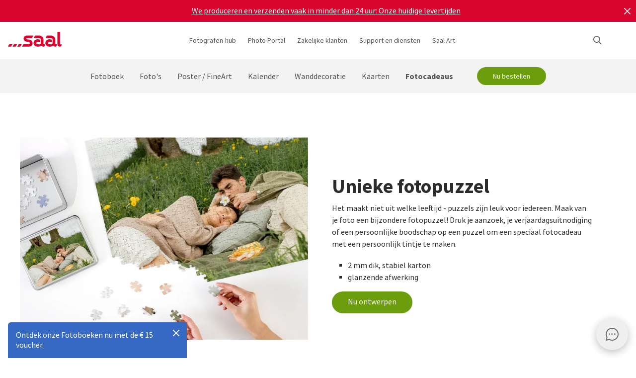

--- FILE ---
content_type: text/html
request_url: https://www.saal-digital.nl/fotocadeaus/fotopuzzel/
body_size: 26791
content:
<!DOCTYPE html>
<html lang="nl-NL" xmlns="http://www.w3.org/1999/xhtml"> 
<head><script type="text/javascript">var LANG_PAGE='nl_NL',LANG='nl_NL';var WebclientsConfig={serviceWebshopClientReseller:"65a7eebe4de1179f3d033142c7143d17",serviceLanguage:"nl",resellerGuid:"13e2601d-c4cc-4246-a361-6e91a3d4f051",resellerIdentifier:"906c5a80760f029d083e044f5699c9f8",localserviceResellerIdentifier:"94cfaa125af2b87f284e7696b019c621"};var deprecatedBrowserMessage="Uw browser is verouderd. Om de volledige functionaliteit van deze online shop te gebruiken, raden wij u aan om uw browser te actualiseren.";</script>
<meta charset="utf-8">
<!-- 
	This website is powered by TYPO3 - inspiring people to share!
	TYPO3 is a free open source Content Management Framework initially created by Kasper Skaarhoj and licensed under GNU/GPL.
	TYPO3 is copyright of Kasper Skaarhoj. Extensions are copyright of their respective owners.
	Information and contribution at http://typo3.org/
-->
<base href="https://www.saal-digital.nl/">
<script type="text/javascript">
var hostName = location.hostname;
var ownOrigin = document.getElementsByTagName("base")[0].attributes.href.value;
var ownOriginHostname = ownOrigin.split("/")[2];
var protocol = location.toString().split("//").shift();
var ownProtocol = ownOrigin.split("//").shift();

if(navigator.userAgent.indexOf("AdobeAIR") == -1) {
    if(ownOriginHostname != hostName) {
        location.href = ownOrigin + location.href.split("/").splice(3).join("/");
    } else {
        if(protocol != ownProtocol) {
            location.href = ownOrigin + location.href.split("/").splice(3).join("/");
        }
    }
} else {
    if(protocol != ownProtocol && ownOriginHostname == hostName) {
        location.href = ownOrigin + location.href.split("/").splice(3).join("/");
    }
}
</script>
<link rel="shortcut icon" href="https://www.saal-digital.nl/fileadmin/sg-saal/favicon.ico" type="image/x-icon; charset=binary">
<link rel="icon" href="https://www.saal-digital.nl/fileadmin/sg-saal/favicon.ico" type="image/x-icon; charset=binary">

<meta name="description" content="Maak in een paar klikken je eigen puzzel van een foto. Het ideale gepersonaliseerde cadeau voor verjaardag, Kerstmis, Moederdag en andere gelegenheden. Ontwerp nu!">
<meta name="google-site-verification" content="AQFy3px0hrs8yX2NiTVoMgBqR1JnPAmKQ4-Zqa2bDlc">
<meta name="author" content="Saal Digital Fotoservice GmbH">
<meta name="robots" content="index, follow">





<script>
function getConsentByServiceName(ServiceName) {
  const data = localStorage.getItem("ucData");
  if (!data) return false;
  const services = JSON.parse(data).consent?.services;
  const found = services && Object.values(services).find(v => v.name === ServiceName);
  return found ? found.consent : false;
}
</script><title>Persoonlijke fotopuzzel met jouw foto | Saal Digital</title><!-- Google Tag Manager -->
<script>
window.addEventListener("load", function() {
if(getConsentByServiceName("Google Tag Manager")==true){
(function(w,d,s,l,i){w[l]=w[l]||[];w[l].push({'gtm.start':
new Date().getTime(),event:'gtm.js'});var f=d.getElementsByTagName(s)[0],
j=d.createElement(s),dl=l!='dataLayer'?'&l='+l:'';j.defer=true;j.src=
'https://www.googletagmanager.com/gtm.js?id='+i+dl;f.parentNode.insertBefore(j,f);
})(window,document,'script','dataLayer','GTM-TC3M2H');
}
});
</script>
<!-- End Google Tag Manager --><!-- Hotjar Code --><script>
window.addEventListener("load", function() {
 if(getConsentByServiceName("Hotjar")==true){
(function(h,o,t,j,a,r){h.hj=h.hj||function(){(h.hj.q=h.hj.q||[]).push(arguments)};h._hjSettings={hjid:3635069,hjsv:6};a=o.getElementsByTagName('head')[0];r=o.createElement('script');r.async=1;r.src=t+h._hjSettings.hjid+j+h._hjSettings.hjsv;a.appendChild(r);})(window,document,'https://static.hotjar.com/c/hotjar-','.js?sv=');
}
  });
</script><script>
window.addEventListener("load", function() {
if(getConsentByServiceName("Facebook Pixel")==true){
!function(f,b,e,v,n,t,s){if(f.fbq)return;n=f.fbq=function(){n.callMethod?n.callMethod.apply(n,arguments):n.queue.push(arguments)};if(!f._fbq)f._fbq=n;n.push=n;n.loaded=!0;n.version='2.0';n.queue=[];t=b.createElement(e);t.async=!0;t.src=v;s=b.getElementsByTagName(e)[0];s.parentNode.insertBefore(t,s)}(window, document,'script','https://connect.facebook.net/en_US/fbevents.js');fbq('init', '428501120931273');fbq('track', 'PageView');
}
});</script>
<noscript><img height="1" width="1" style="display:none" src="https://www.facebook.com/tr?id=428501120931273&ev=PageView&noscript=1"/></noscript><meta property="og:title" content="Persoonlijke fotopuzzel met jouw foto | Saal Digital" /><meta property="og:description" content="Maak in een paar klikken je eigen puzzel van een foto. Het ideale gepersonaliseerde cadeau voor verjaardag, Kerstmis, Moederdag en andere gelegenheden. Ontwerp nu!" /><meta property="og:image" content="https://photoservice.cloud/languagesportal/images/0b0d5e0c-6be2-4efb-806b-add43cce618d.jpg" /><meta property="og:url" content="https://www.saal-digital.nl/fotocadeaus/fotopuzzel/" /><meta name="title" content="Persoonlijke fotopuzzel met jouw foto | Saal Digital" /><meta name="keywords" content="" /><script type="text/javascript">var TrackingConstants = { GA_DOWNLOAD_TRACK_CONTAINER_ID: "orderProduct",DOWNLOAD_PAGE_URL:"software-download/download/"}</script><meta name="viewport" content="width=device-width, initial-scale=1.0"><meta http-equiv="x-dns-prefetch-control" content="on">
<link rel="preconnect" href="https://photoservice.cloud/">
<link rel="preload" href="fileadmin/sg-saal/css/sourcesanspro-regular-webfont.woff2" as="font" type="font/woff2" crossorigin="anonymous">
<link rel="preload" href="fileadmin/sg-saal/css/sourcesanspro-light-webfont.woff2" as="font" type="font/woff2" crossorigin="anonymous">
<link rel="preload" href="fileadmin/sg-saal/css/sourcesanspro-bold-webfont.woff2" as="font" type="font/woff2" crossorigin="anonymous">
<link rel="preload" href="fileadmin/sg-saal/css/icomoon.woff2" as="font" type="font/woff2" crossorigin="anonymous">
<style type="text/css">@font-face{font-family:icomoon;src:url('fileadmin/sg-saal/css/icomoon.woff2?2') format('woff2'),url('fileadmin/sg-saal/css/icomoon.woff?2') format('woff');font-weight:400;font-style:normal;font-display:swap}.checkbox:before,.sgw-icon:before,.sgw-upload-stage:before{font-family:icomoon;speak:none;display:block;width:20px;height:20px;position:absolute;left:1px;top:1px;font-style:normal;font-weight:400;font-variant:normal;text-transform:none;line-height:20px;color:#6e6e6e;font-size:20px;-webkit-font-smoothing:antialiased;-moz-osx-font-smoothing:grayscale}</style>
<link rel="preload" type="text/css" href="https://photoservice.cloud/assets/SgwIcons/icons.css?tstamp=1231423124" as="style" onload="this.onload=null;this.rel='stylesheet'" media="screen">
<link rel="preload" type="text/css" href="https://shop.saal-digital.net/WebsitePackage/WebsitePackage.css?17" as="style" onload="this.onload=null;this.rel='stylesheet'" media="screen">
<link rel="preload" type="text/css" href="fileadmin/sg-saal/css/sg-main.min.css?67" as="style" onload="this.onload=null;this.rel='stylesheet'" media="screen">
<link rel="preload" type="text/css" href="fileadmin/sg-saal/css/content.min.css?47" as="style" onload="this.onload=null;this.rel='stylesheet'" media="screen">
<noscript>
<link rel="stylesheet" type="text/css" href="https://photoservice.cloud/assets/SgwIcons/icons.css?tstamp=123123124" media="screen">
<link rel="stylesheet" type="text/css" href="https://shop.saal-digital.net/WebsitePackage/WebsitePackage.css?17" media="screen">
<link rel="stylesheet" type="text/css" href="fileadmin/sg-saal/css/sg-main.min.css?29" as="style" media="screen">
<link rel="stylesheet" type="text/css" href="fileadmin/sg-saal/css/content.min.css?28" as="style" media="screen">
</noscript>
<link rel="canonical" href="https://www.saal-digital.nl/fotocadeaus/fotopuzzel/" />
<link rel="alternate" hreflang="de" href="https://www.saal-digital.de/fotogeschenke/fotopuzzle/" />
<link rel="alternate" hreflang="de-DE" href="https://www.saal-digital.de/fotogeschenke/fotopuzzle/" />
<link rel="alternate" hreflang="en-GB" href="https://www.saal-digital.co.uk/photo-gifts/photo-puzzle/" />
<link rel="alternate" hreflang="de-CH" href="https://www.saal-digital.ch/fotogeschenke/fotopuzzle/" />
<link rel="alternate" hreflang="de-AT" href="https://www.saal-digital.at/fotogeschenke/fotopuzzle/" />
<link rel="alternate" hreflang="fr-FR" href="https://www.saal-digital.fr/cadeaux-photo/puzzle-photo/" />
<link rel="alternate" hreflang="it-IT" href="https://www.saal-digital.it/fotoregali/puzzle-fotografico/" />
<link rel="alternate" hreflang="es-ES" href="https://www.saal-digital.es/fotoregalos/puzle-personalizado-con-foto/" />
<link rel="alternate" hreflang="pl-PL" href="https://www.saal-digital.pl/fotoprezenty/puzzle/" />
<link rel="alternate" hreflang="cs-CZ" href="https://www.saal-digital.cz/fotodarky/puzzle/" />
<link rel="alternate" hreflang="nl-NL" href="https://www.saal-digital.nl/fotocadeaus/fotopuzzel/" />
<link rel="alternate" hreflang="en-US" href="https://www.saal-digital.com/photo-gifts/photo-puzzle/" />
<link rel="alternate" hreflang="da-DK" href="https://www.saal-digital.dk/fotogaver/foto-puslespil/" />
<link rel="alternate" hreflang="pt-PT" href="https://www.saal-digital.pt/presentes/puzzle/" />
<link rel="alternate" hreflang="en" href="https://www.saal-digital.eu/photo-gifts/photo-puzzle/" />
<link rel="alternate" hreflang="sv-SE" href="https://www.saal-digital.se/fotopresenter/fotopussel/" />
<link rel="alternate" hreflang="bg-BG" href="https://www.saal-digital.bg/foto-podarci/pzel/" />
<link rel="alternate" hreflang="hu-HU" href="https://www.saal-digital.hu/foto-ajandekok/puzzle/" />
<link rel="alternate" hreflang="et-EE" href="https://www.saal-digital.ee/fotokingitused/pusle/" />
<link rel="alternate" hreflang="fi-FI" href="https://www.saal-digital.fi/kuvalahjat/palapeli/" />
<link rel="alternate" hreflang="el-GR" href="https://www.saal-digital.gr/fotografika-dora/puzzle/" />
<link rel="alternate" hreflang="lv-LV" href="https://www.saal-digital.lv/foto-davanas/miklas/" />
<link rel="alternate" hreflang="lt-LT" href="https://www.saal-digital.lt/nuotrauku-dovanos/delione/" />
<link rel="alternate" hreflang="ro-RO" href="https://www.saal-digital.ro/cadouri-foto/puzzle/" />
<link rel="alternate" hreflang="sk-SK" href="https://www.saal-digital.sk/fotograficke-darceky/puzzle/" />
<link rel="alternate" hreflang="sl-SI" href="https://www.saal-digital.si/fotografska-darila/sestavljanka/" />
<link rel="alternate" hreflang="fr-CH" href="https://fr.saal-digital.ch/cadeaux-photo/puzzle-photo/" />
<link rel="alternate" hreflang="it-CH" href="https://it.saal-digital.ch/fotoregali/puzzle-fotografico/" />


<style type="text/css">@media only screen and (max-width:1200px) {#livechat-compact-container{display:none !important;}}</style>
</head>
<body>

<script type="text/javascript">var showBrowserAlert=function(){if(/Trident\/|MSIE/.test(window.navigator.userAgent)&&deprecatedBrowserMessage){var e=document.createElement("div");e.className="comp-notifier-bar browser-deprecated-message bg-red",e.style.cssText="z-index:900000;font-size:18px;";var t=document.createElement("div");t.className="notifier-elements";var r=document.createElement("div");r.className="notifier-element",r.textContent=deprecatedBrowserMessage,t.appendChild(r),e.appendChild(t),document.body.prepend(e)}};showBrowserAlert();</script><div class="comp-appdownload-notifier" role="alert" id="notifierAppDownload" style="display:none"><div><img src="fileadmin/sg-saal/images/app_icon.svg" width="30" height="30" alt="Saal Design App" loading="lazy" /><div class="label"><span class="main">Saal Design App</span><span class="sub">Ontwerp snel en gemakkelijk.</span></div><div class="comp-cta outline ios"><a href="https://itunes.apple.com/nl/app/saal-design-app/id1481631197?mt=8">Openen</a></div><div class="comp-cta outline android"><a href="https://play.google.com/store/apps/details?id=com.saaldigital.designerapp.de&hl=nl">Openen</a></div><div class="icon-button close"></div></div><script type="text/javascript">window.addEventListener("load", function(){const notifierAppDownload = document.getElementById('notifierAppDownload');AppDownloadNotifier(notifierAppDownload);});</script></div><div class="comp-notifier-bar" role="alert" id="notifierBar" style="background-color:#D9052F;display:none;padding-right:36px;"><div class="notifier-elements"><div class="notifier-element ready" ><a href="fotoboek/" >Het is ons weer gelukt. Onze belichte Fotoboeken zijn opnieuw testwinnaar bij CHIP 11/2025.</a></div><div class="notifier-element ready" ><a href="service/verzendkosten-levertijd/" >We produceren en verzenden vaak in minder dan 24 uur: Onze huidige levertijden</a></div><div class="notifier-element ready"><a href="fotoboek/professional-line/" >Voor heel speciale momenten: Ontdek onze Professioneel lijn fotoboeken</a></div></div><div class="icon-button inverted close"></div></div><script type="text/javascript">
 class Notifier {
            constructor(container, interval = 5000) {
                this.container = container;
                this.elements = Array.from(this.container.querySelectorAll('.notifier-element'));
                this.currentIndex = 0;
                this.intervalDuration = interval;
                this.notifierStatus = window.sessionStorage.getItem('notifier-closed-chip');
                this.init();
            }

            init() {
                if (this.notifierStatus === '1') {
                    this.container.remove();
                } else {
                   this.container.style.removeProperty("display");
                    this.container.querySelector('.icon-button').onclick = () => this.close();
                    if (this.elements.length > 0) {
                        this.animateElements();
                    }
                }
            }

            animateElements() {
                const currentElement = this.elements[this.currentIndex];
                const nextIndex = (this.currentIndex + 1) % this.elements.length;
                const nextElement = this.elements[nextIndex];

             //# currentElement.removeAttribute('style');
                // Current element moves up and becomes invisble
              if(currentElement != null){
                currentElement.classList.remove('active');
                currentElement.classList.add('inactive');
                }

                // Prepare next element to move to center
                nextElement.classList.remove('ready');
                nextElement.classList.add('active');

                // Update index for next iteration
                this.currentIndex = nextIndex;

                // Reset the exiting element to be ready again
                setTimeout(() => {
              if(currentElement != null){
                    currentElement.classList.remove('inactive');
                    currentElement.classList.add('ready');
                 }
                },  500);

                // Schedule the next animation
                setTimeout(() => this.animateElements(), this.intervalDuration);
            }

            close() {
                this.container.remove();
                window.sessionStorage.setItem('notifier-closed-chip', '1');
            }
        }
window.addEventListener("load", function() {
        // Initialize the notifier
        const notifierBar = document.getElementById('notifierBar');
        new Notifier(notifierBar);
});
</script>
<div id="TopNav"><div class="comp-website-navigation" role="header"><div class="sticky"><div class="header-navigation"><div class="logo"><a href="/"><img src="fileadmin/sg-saal/css/logo_saal.svg" alt="Saal Digital" width="103" height="30" loading="lazy" /></a></div><div class="sub-navigation"><div class="group-label g3" data-smalldropdown="1"><div><a href="hub-voor-fotografen/" >Fotografen-hub</a><div class="small-dropdown" data-smalldropdown="1"><div><div class="group-label g3"><a href="hub-voor-fotografen/" >Overzicht</a></div><div class="group-label g3"><a href="service/professioneel-account/" >Professionele korting</a></div><div class="group-label g3"><a href="service/sample-producten/" >Voorbeeldproducten</a></div><div class="group-label g3"><a href="service/proefpakket/" >Proefpakket</a></div><div class="group-label g3"><a href="saal-photo-portal/" >Saal Photo Portal</a></div><div class="group-label g3"><a href="https://www.saal-wall.art/" target="_blank">Saal WallArt</a></div><div class="group-label g3"><a href="photo-awards/" >Photo Awards</a></div><div class="group-label g3"><a href="hub-voor-fotografen/wanddecoratie-materiaal-gids/" >Wanddecoratie materiaal gids</a></div><div class="group-label g3"><a href="hub-voor-fotografen/wanddecoratie-maat-overleg/" >Wanddecoratie Maat Overleg</a></div><div class="group-label g3"><a href="hub-voor-fotografen/wanddecoratie-tips/" >Wanddecoratie tips</a></div></div></div></div></div><div class="group-label g3"><div><a href="saal-photo-portal/" >Photo Portal</a></div></div><div class="group-label g3"><a href="zakelijke-klanten/" >Zakelijke klanten</a></div><div class="group-label g3" data-smalldropdown="2"><div style="cursor:default"><a href="support/" >Support en diensten</a><div class="small-dropdown" data-smalldropdown="2"><div><div class="group-label g3"><a href="support/" >Overzicht</a></div><div class="group-label g3"><a href="ordercockpit/" >Bestelmanager</a></div><div class="group-label g3"><a href="service/verzendkosten-levertijd/" >Levertijden / Verzendkosten</a></div><div class="group-label g3"><a href="hulpcentrum/" >Hulpcentrum</a></div><div class="group-label g3"><a href="support/neem-contact-op-met-de-klantenservice/" >Neem contact op met de klantenservice</a></div><div class="group-label g3"><a href="reclamatie/" >Reclamatie</a></div><div class="group-label g3"><a href="service/prijzen/" >Prijzen</a></div><div class="group-label g3"><a href="support/grote-bestelling/" >Grote bestelling</a></div><div class="group-label g3"><a href="saal-prio/" >Saal Prio</a></div><div class="group-label g3"><a href="service/proefpakket/" >Proefpakket</a></div></div></div></div></div><div class="group-label g3" data-smalldropdown="5"><div><a href="saal-art/" >Saal Art</a><div class="small-dropdown" data-smalldropdown="5"><div><div class="group-label g3"><a href="saal-art/" >Overzicht</a></div><div class="group-label g3"><a href="saal-art/hans-silvester/" >Hans Silvester</a></div><div class="group-label g3"><a href="saal-art/martin-krolop/" >Martin Krolop</a></div><div class="group-label g3"><a href="saal-art/rene-staud/" >René Staud</a></div><div class="group-label g3"><a href="saal-art/florian-bachmeier/" >Florian Bachmeier</a></div><div class="group-label g3"><a href="saal-art/christian-ziegler/" >Christian Ziegler</a></div></div></div></div></div></div><div class="icon-sub-navigation"><div class="icon-button s36 sgw-icon wi_search" id="search" ><span class="search"></span></div><div class="searchmenu" id="searchboxTable"></div> 
<script type="text/javascript">
window.addEventListener("load", function() {
var searchBoxC = document.getElementById("searchboxTable");var searchBoxreseller = "13e2601d-c4cc-4246-a361-6e91a3d4f051";var searchBoxlanguage = "nl";var searchBoxPageUri = 'zoeken/';
var searchBoxbody = {"ResellerId": searchBoxreseller,"Language": searchBoxlanguage,"mode": 0,"searchPageUrl": searchBoxPageUri};
var searchButton = document.getElementById('search');
if (searchButton) {searchButton.addEventListener('click', function() {WebsitePackage.WebsiteSearch(searchBoxC, searchBoxbody); closeDialogs(); searchBoxC.classList.add('active'); bodyDisableScroll(); var searchOverlay = document.createElement('div'); searchOverlay.classList.add('comp-dialog-overlay'); searchOverlay.style.cssText = 'display:block;opacity:0.5;z-index:1'; searchOverlay.id = 'searchOverlay';searchBoxC.insertAdjacentElement('afterend', searchOverlay);
 searchOverlay.addEventListener('click', function() { closeDialogs();  bodyEnableScroll(); }); }); }});
</script><div id="LoginUseraccount"></div></div><div class="mobile-main-navigation"><div class="icon-button s44"></div><div class="floating-button-order-now"><a href="https://www.saal-digital.nl/WebshopConfigurator/#/65a7eebe4de1179f3d033142c7143d17/nl/Categories/b1e10067-079b-41e4-a927-e0e41e745d5f/Configurator/26da3c2e-44f8-41cc-8eac-46e13a4c8690/" target="_blank" class="open-downloadpopup-if-available">Nu bestellen</a></div><div class="mobile-main-navigation-list"><div><div class="group-label g2 s44"><strong>Pro­duc­ten</strong></div><div class="article-card small clickable"><div data-nav="672"><a href="fotoboek/"  ><div class="comp-image "><picture><source srcset="https://photoservice.cloud/languagesportal/images/97af4e0a-f785-4bc8-b0f7-157fb9c60ac4_centered_reduced_smallest.webp" type="image/webp"><img src="https://photoservice.cloud/languagesportal/images/97af4e0a-f785-4bc8-b0f7-157fb9c60ac4_centered_reduced_smallest.jpg" loading="lazy" alt="Fotoboek" width="168" height="118"></picture></div><div class="article-title">Fotoboek</div></a></div></div><div class="article-card small clickable"><div data-nav="671"><a href="fotos/"  ><div class="comp-image "><picture><source srcset="https://photoservice.cloud/languagesportal/images/459f6c34-d0db-4ea9-b65a-d7c06e8852b8_centered_reduced_smallest.webp" type="image/webp"><img src="https://photoservice.cloud/languagesportal/images/459f6c34-d0db-4ea9-b65a-d7c06e8852b8_centered_reduced_smallest.jpg" loading="lazy" alt="Foto\'s" width="168" height="118"></picture></div><div class="article-title">Foto\'s</div></a></div></div><div class="article-card small clickable"><div data-nav="670"><a href="poster-fineart/"  ><div class="comp-image "><picture><source srcset="https://photoservice.cloud/languagesportal/images/314a08bb-85e7-460e-8029-afbb98fd2291_centered_reduced_smallest.webp" type="image/webp"><img src="https://photoservice.cloud/languagesportal/images/314a08bb-85e7-460e-8029-afbb98fd2291_centered_reduced_smallest.jpg" loading="lazy" alt="Uw foto als poster" width="168" height="118"></picture></div><div class="article-title">Uw foto als poster</div></a></div></div><div class="article-card small clickable"><div data-nav="669"><a href="kalender/"  ><div class="comp-image "><picture><source srcset="https://photoservice.cloud/languagesportal/images/f75bb97e-add4-4662-b1ad-b03d7708deef_centered_reduced_smallest.webp" type="image/webp"><img src="https://photoservice.cloud/languagesportal/images/f75bb97e-add4-4662-b1ad-b03d7708deef_centered_reduced_smallest.jpg" loading="lazy" alt="Maandkalender" width="168" height="118"></picture></div><div class="article-title">Maandkalender</div></a></div></div><div class="article-card small clickable"><div data-nav="668"><a href="wanddecoratie/"  ><div class="comp-image "><picture><source srcset="https://photoservice.cloud/languagesportal/images/a8403411-121f-4bef-9313-c611d796b30e_centered_reduced_smallest.webp" type="image/webp"><img src="https://photoservice.cloud/languagesportal/images/a8403411-121f-4bef-9313-c611d796b30e_centered_reduced_smallest.jpg" loading="lazy" alt="Wanddecoratie" width="168" height="118"></picture></div><div class="article-title">Wanddecoratie</div></a></div></div><div class="article-card small clickable"><div data-nav="1629"><a href="kaarten/"  ><div class="comp-image "><picture><source srcset="https://photoservice.cloud/languagesportal/images/674d2b8d-0fd7-4184-9c9b-c9daa53fd09f_centered_reduced_smallest.webp" type="image/webp"><img src="https://photoservice.cloud/languagesportal/images/674d2b8d-0fd7-4184-9c9b-c9daa53fd09f_centered_reduced_smallest.jpg" loading="lazy" alt="Kaarten" width="168" height="118"></picture></div><div class="article-title">Kaarten</div></a></div></div><div class="article-card small clickable"><div data-nav="667"><a href="fotocadeaus/"  ><div class="comp-image "><picture><source srcset="https://photoservice.cloud/languagesportal/images/29428150-ea05-435e-8556-e32576fc9665_centered_reduced_smallest.webp" type="image/webp"><img src="https://photoservice.cloud/languagesportal/images/29428150-ea05-435e-8556-e32576fc9665_centered_reduced_smallest.png" loading="lazy" alt="Fotocadeaus" width="168" height="118"></picture></div><div class="article-title">Fotocadeaus</div></a></div></div><div class="article-card small"><div data-nav="715"><a href="service/cadeaubon/"  ><div class="comp-image "><picture><source srcset="https://photoservice.cloud/languagesportal/images/461720ab-62fa-47e1-9106-15af9772baca_centered_reduced_smallest.webp" type="image/webp"><img src="https://photoservice.cloud/languagesportal/images/461720ab-62fa-47e1-9106-15af9772baca_centered_reduced_smallest.jpg" loading="lazy" alt="Cadeaubon" width="168" height="118"></picture></div><div class="article-title">Cadeaubon</div></a></div></div></div><div><div class="group-label g2 s44"><strong>Fotografen-hub</strong></div><div class="list-element"><div><a href="hub-voor-fotografen/" >Overzicht</a></div></div><div class="divider"></div><div class="list-element"><div><a href="service/professioneel-account/" >Professionele korting</a></div></div><div class="divider"></div><div class="list-element"><div><a href="service/sample-producten/" >Voorbeeldproducten</a></div></div><div class="divider"></div><div class="list-element"><div><a href="service/proefpakket/" >Proefpakket</a></div></div><div class="divider"></div><div class="list-element"><div><a href="saal-photo-portal/" >Saal Photo Portal</a></div></div><div class="divider"></div><div class="list-element"><div><a href="https://www.saal-wall.art/" target="_blank">Saal WallArt</a></div></div><div class="divider"></div><div class="list-element"><div><a href="photo-awards/" >Photo Awards</a></div></div><div class="divider"></div><div class="list-element"><div><a href="hub-voor-fotografen/wanddecoratie-materiaal-gids/" >Wanddecoratie materiaal gids</a></div></div><div class="divider"></div><div class="list-element"><div><a href="hub-voor-fotografen/wanddecoratie-maat-overleg/" >Wanddecoratie Maat Overleg</a></div></div><div class="divider"></div><div class="list-element"><div><a href="hub-voor-fotografen/wanddecoratie-tips/" >Wanddecoratie tips</a></div></div><div class="divider"></div></div><div><div class="group-label g2 s44"><strong>Zakelijke klanten</strong></div><div class="list-element"><div><a href="zakelijke-klanten/" >Overzicht</a></div></div><div class="divider"></div></div><div><div class="group-label g2 s44"><strong>Saal Art</strong></div><div class="list-element"><div><a href="saal-art/" >Overzicht</a></div></div><div class="divider"></div><div class="list-element"><div><a href="saal-art/hans-silvester/" >Hans Silvester</a></div></div><div class="divider"></div><div class="list-element"><div><a href="saal-art/martin-krolop/" >Martin Krolop</a></div></div><div class="divider"></div><div class="list-element"><div><a href="saal-art/rene-staud/" >René Staud</a></div></div><div class="divider"></div><div class="list-element"><div><a href="saal-art/florian-bachmeier/" >Florian Bachmeier</a></div></div><div class="divider"></div><div class="list-element"><div><a href="saal-art/christian-ziegler/" >Christian Ziegler</a></div></div><div class="divider"></div></div><div><div class="group-label g2 s44"><strong>Support en diensten</strong></div><div class="list-element"><div><a href="support/" >Overzicht</a></div></div><div class="divider"></div><div class="list-element"><div><a href="ordercockpit/" >Bestelmanager</a></div></div><div class="divider"></div><div class="list-element"><div><a href="service/verzendkosten-levertijd/" >Levertijden / Verzendkosten</a></div></div><div class="divider"></div><div class="list-element"><div><a href="hulpcentrum/" >Hulpcentrum</a></div></div><div class="divider"></div><div class="list-element"><div><a href="support/neem-contact-op-met-de-klantenservice/" >Neem contact op met de klantenservice</a></div></div><div class="divider"></div><div class="list-element"><div><a href="reclamatie/" >Reclamatie</a></div></div><div class="divider"></div><div class="list-element"><div><a href="service/prijzen/" >Prijzen</a></div></div><div class="divider"></div><div class="list-element"><div><a href="support/grote-bestelling/" >Grote bestelling</a></div></div><div class="divider"></div><div class="list-element"><div><a href="saal-prio/" >Saal Prio</a></div></div><div class="divider"></div><div class="list-element"><div><a href="service/proefpakket/" >Proefpakket</a></div></div><div class="divider"></div></div><div><div class="group-label g2 s44"><strong>over Saal Digital</strong></div><div class="list-element"><div><a href="over-saal-digital/impressum/" onfocus="blurLink(this);"  >Impressum</a></div></div><div class="divider"></div><div class="list-element"><div><a href="over-saal-digital/algemene-voorwaarden/" onfocus="blurLink(this);"  >Algemene voorwaarden</a></div></div><div class="divider"></div><div class="list-element"><div><a href="over-saal-digital/privacybeleid-verklaring-gegevensbescherming/" onfocus="blurLink(this);"  >Privacybeleid/ Verklaring gegevensbescherming</a></div></div><div class="divider"></div><div class="list-element"><div><a href="over-saal-digital/duurzaamheid/" onfocus="blurLink(this);"  >Duurzaamheid</a></div></div><div class="divider"></div><div class="list-element"><div><a href="pers/" onfocus="blurLink(this);"  >Pers</a></div></div><div class="divider"></div></div></div></div></div><script>window.compNavigation={};</script><div class="main-navigation" role="navigation" aria-label="Main Navigation"><div class="nav-buttons"><script>window.backButton="Terug";</script><div class="group-label g2" data-nav="672"><a href="fotoboek/" title="Fotoboek"  data-pid="672">Fotoboek</a></div><script>window.compNavigation["672"]='{"highlight":{"uri":"fotoboek/","image":"https://photoservice.cloud/languagesportal/images/c202745f-1abf-4398-a5a4-898dc6c5aef2_centered_reduced_small.jpg","bg":"darkblue","imageWebP2x":"https://photoservice.cloud/languagesportal/images/c202745f-1abf-4398-a5a4-898dc6c5aef2_centered_reduced.webp","imageWebP":"https://photoservice.cloud/languagesportal/images/c202745f-1abf-4398-a5a4-898dc6c5aef2_centered_mobile_full.webp","alt":"","label":"Alle fotoboeken en aanbiedingen"},"articles":[{"image":"https://photoservice.cloud/languagesportal/images/97af4e0a-f785-4bc8-b0f7-157fb9c60ac4_centered_reduced_smallest.jpg","bg":"","imageWebPNr":"https://photoservice.cloud/languagesportal/images/97af4e0a-f785-4bc8-b0f7-157fb9c60ac4_centered_reduced_smallest.webp","imageWebP":"https://photoservice.cloud/languagesportal/images/97af4e0a-f785-4bc8-b0f7-157fb9c60ac4_centered_reduced_small.webp","alt":"Fotoboek","label":"Fotoboek","uri":"fotoboek/"},{"image":"https://photoservice.cloud/languagesportal/images/a5d488e8-114d-485a-9809-8a7d2b397e4c_centered_reduced_smallest.jpg","bg":"","imageWebPNr":"https://photoservice.cloud/languagesportal/images/a5d488e8-114d-485a-9809-8a7d2b397e4c_centered_reduced_smallest.webp","imageWebP":"https://photoservice.cloud/languagesportal/images/a5d488e8-114d-485a-9809-8a7d2b397e4c_centered_reduced_small.webp","alt":"Professional Line","label":"Professional Line","uri":"fotoboek/professional-line/"},{"image":"https://photoservice.cloud/languagesportal/images/a4646927-fe40-4f26-aff8-b70fa4092869_centered_reduced_smallest.jpg","bg":"","imageWebPNr":"https://photoservice.cloud/languagesportal/images/a4646927-fe40-4f26-aff8-b70fa4092869_centered_reduced_smallest.webp","imageWebP":"https://photoservice.cloud/languagesportal/images/a4646927-fe40-4f26-aff8-b70fa4092869_centered_reduced_small.webp","alt":"Portfolioalbum","label":"Portfolioalbum","uri":"fotoboek/portfolioalbum/"},{"image":"https://photoservice.cloud/languagesportal/images/bfb88307-b9a4-4ed5-a682-c6a55c0320d2_centered_reduced_smallest.jpg","bg":"","imageWebPNr":"https://photoservice.cloud/languagesportal/images/bfb88307-b9a4-4ed5-a682-c6a55c0320d2_centered_reduced_smallest.webp","imageWebP":"https://photoservice.cloud/languagesportal/images/bfb88307-b9a4-4ed5-a682-c6a55c0320d2_centered_reduced_small.webp","alt":"Fotoboek met zachte kaft","label":"Fotoboek met zachte kaft","uri":"fotoboek/fotoboek-met-zachte-kaft/"},{"image":"https://photoservice.cloud/languagesportal/images/092f9122-3c2b-4d2b-beb1-ca9d704996d1_centered_reduced_smallest.jpg","bg":"","imageWebPNr":"https://photoservice.cloud/languagesportal/images/092f9122-3c2b-4d2b-beb1-ca9d704996d1_centered_reduced_smallest.webp","imageWebP":"https://photoservice.cloud/languagesportal/images/092f9122-3c2b-4d2b-beb1-ca9d704996d1_centered_reduced_small.webp","alt":"Fotoboek voor kinderen en baby\'s","label":"Fotoboek voor kinderen en baby\'s","uri":"fotoboek/fotoboek-voor-kinderen-en-babys/"},{"image":"https://photoservice.cloud/languagesportal/images/5c273fcf-c99e-4af1-8eb0-303bff038baa_centered_reduced_smallest.jpg","bg":"","imageWebPNr":"https://photoservice.cloud/languagesportal/images/5c273fcf-c99e-4af1-8eb0-303bff038baa_centered_reduced_smallest.webp","imageWebP":"https://photoservice.cloud/languagesportal/images/5c273fcf-c99e-4af1-8eb0-303bff038baa_centered_reduced_small.webp","alt":"Saal Box","label":"Saal Box","uri":"fotoboek/saal-box/"},{"image":"https://photoservice.cloud/languagesportal/images/2487ee83-1737-4434-98b3-40d238769136_centered_reduced_smallest.jpg","bg":"","imageWebPNr":"https://photoservice.cloud/languagesportal/images/2487ee83-1737-4434-98b3-40d238769136_centered_reduced_smallest.webp","imageWebP":"https://photoservice.cloud/languagesportal/images/2487ee83-1737-4434-98b3-40d238769136_centered_reduced_small.webp","alt":"Spiraal fotoalbum","label":"Spiraal fotoalbum","uri":"fotoboek/spiraal-fotoalbum/"},{"image":"https://photoservice.cloud/languagesportal/images/de9a8a8a-00cd-495f-9d5c-d52c5642be61_centered_reduced_smallest.jpg","bg":"","imageWebPNr":"https://photoservice.cloud/languagesportal/images/de9a8a8a-00cd-495f-9d5c-d52c5642be61_centered_reduced_smallest.webp","imageWebP":"https://photoservice.cloud/languagesportal/images/de9a8a8a-00cd-495f-9d5c-d52c5642be61_centered_reduced_small.webp","alt":"Premium cadeaubox","label":"Premium cadeaubox","uri":"fotoboek/premium-cadeaubox/"},{"image":"https://photoservice.cloud/languagesportal/images/804d8007-d7d5-4958-af4e-cb05aa583f25_centered_reduced_smallest.jpg","bg":"","imageWebPNr":"https://photoservice.cloud/languagesportal/images/804d8007-d7d5-4958-af4e-cb05aa583f25_centered_reduced_smallest.webp","imageWebP":"https://photoservice.cloud/languagesportal/images/804d8007-d7d5-4958-af4e-cb05aa583f25_centered_reduced_small.webp","alt":"Hardcover Mini Leporello","label":"Hardcover Mini Leporello","uri":"kaarten/hardcover-mini-leporello/"}],"more":[{"label":"€ 15,- fotoboek korting","uri":"fotoboek/eur-15-fotoboek-korting/"},{"label":"Layflat fotoboeken","uri":"fotoboek/layflat-fotoboeken/"},{"label":"Fotoboek prijzen","uri":"fotoboek/prijzen/"},{"label":"Wederverkoopprijzen","uri":"service/professioneel-account/"},{"label":"Sample producten","uri":"service/sample-producten/"},{"label":"Professionals","uri":"fotoboek/professionals/"},{"image":"https://photoservice.cloud/languagesportal/images/931d87b6-3cc6-4a76-9910-cadb4ae03bcb_centered_reduced_smallest.jpg","bg":"","imageWebPNr":"https://photoservice.cloud/languagesportal/images/931d87b6-3cc6-4a76-9910-cadb4ae03bcb_centered_reduced_smallest.webp","imageWebP":"https://photoservice.cloud/languagesportal/images/931d87b6-3cc6-4a76-9910-cadb4ae03bcb_centered_reduced_small.webp","alt":"Trouwfotoboek","label":"Trouwfotoboek","uri":"fotoboek/trouwfotoboek/"},{"image":"https://photoservice.cloud/languagesportal/images/8e197332-43c1-4bb8-bf2e-1b89a0dd4a36_centered_reduced_smallest.png","bg":"pink","imageWebPNr":"https://photoservice.cloud/languagesportal/images/8e197332-43c1-4bb8-bf2e-1b89a0dd4a36_centered_reduced_smallest.webp","imageWebP":"https://photoservice.cloud/languagesportal/images/8e197332-43c1-4bb8-bf2e-1b89a0dd4a36_centered_reduced_small.webp","alt":"Baby fotoboek","label":"Baby fotoboek","uri":"fotoboek/baby-fotoboek/"},{"image":"https://photoservice.cloud/languagesportal/images/2335ae5b-fcaf-461d-856b-63f391efed3c_centered_reduced_smallest.jpg","bg":"","imageWebPNr":"https://photoservice.cloud/languagesportal/images/2335ae5b-fcaf-461d-856b-63f391efed3c_centered_reduced_smallest.webp","imageWebP":"https://photoservice.cloud/languagesportal/images/2335ae5b-fcaf-461d-856b-63f391efed3c_centered_reduced_small.webp","alt":"Ontwerp een fotoboek","label":"Ontwerp een fotoboek","uri":"fotoboek/ontwerp-een-fotoboek/"}]}';</script><div class="group-label g2" data-nav="671"><a href="fotos/" title="Foto's"  data-pid="671">Foto's</a></div><script>window.compNavigation["671"]='{"highlight":{"uri":"fotos/","image":"https://photoservice.cloud/languagesportal/images/94134ab1-a765-4c3a-996f-4a7308609397_centered_reduced_small.jpg","bg":"","imageWebP2x":"https://photoservice.cloud/languagesportal/images/94134ab1-a765-4c3a-996f-4a7308609397_centered_reduced.webp","imageWebP":"https://photoservice.cloud/languagesportal/images/94134ab1-a765-4c3a-996f-4a7308609397_centered_mobile_full.webp","alt":"","label":"Alle foto’s en aanbiedingen"},"articles":[{"image":"https://photoservice.cloud/languagesportal/images/459f6c34-d0db-4ea9-b65a-d7c06e8852b8_centered_reduced_smallest.jpg","bg":"","imageWebPNr":"https://photoservice.cloud/languagesportal/images/459f6c34-d0db-4ea9-b65a-d7c06e8852b8_centered_reduced_smallest.webp","imageWebP":"https://photoservice.cloud/languagesportal/images/459f6c34-d0db-4ea9-b65a-d7c06e8852b8_centered_reduced_small.webp","alt":"Fotoafdrukken","label":"Fotoafdrukken","uri":"fotos/fotoafdrukken/"},{"image":"https://photoservice.cloud/languagesportal/images/68998d1f-dccc-49b9-b77d-75ec2d4e4159_centered_reduced_smallest.jpg","bg":"","imageWebPNr":"https://photoservice.cloud/languagesportal/images/68998d1f-dccc-49b9-b77d-75ec2d4e4159_centered_reduced_smallest.webp","imageWebP":"https://photoservice.cloud/languagesportal/images/68998d1f-dccc-49b9-b77d-75ec2d4e4159_centered_reduced_small.webp","alt":"Fotoafdrukken XT","label":"Fotoafdrukken XT","uri":"fotos/fotoafdrukken-xt/"},{"image":"https://photoservice.cloud/languagesportal/images/23b1aa40-1007-4b96-a90d-220b7efc5683_centered_reduced_smallest.jpg","bg":"","imageWebPNr":"https://photoservice.cloud/languagesportal/images/23b1aa40-1007-4b96-a90d-220b7efc5683_centered_reduced_smallest.webp","imageWebP":"https://photoservice.cloud/languagesportal/images/23b1aa40-1007-4b96-a90d-220b7efc5683_centered_reduced_small.webp","alt":"Fotosticker","label":"Fotosticker","uri":"fotos/fotosticker/"},{"image":"https://photoservice.cloud/languagesportal/images/7c873d2a-22b6-4cf4-98b5-c930d8c73250_centered_reduced_smallest.jpg","bg":"","imageWebPNr":"https://photoservice.cloud/languagesportal/images/7c873d2a-22b6-4cf4-98b5-c930d8c73250_centered_reduced_smallest.webp","imageWebP":"https://photoservice.cloud/languagesportal/images/7c873d2a-22b6-4cf4-98b5-c930d8c73250_centered_reduced_small.webp","alt":"Acryl display","label":"Acryl display","uri":"fotos/acryl-display/"},{"image":"https://photoservice.cloud/languagesportal/images/eb7c77c2-6e18-4567-9d38-8ce145342c41_centered_reduced_smallest.jpg","bg":"","imageWebPNr":"https://photoservice.cloud/languagesportal/images/eb7c77c2-6e18-4567-9d38-8ce145342c41_centered_reduced_smallest.webp","imageWebP":"https://photoservice.cloud/languagesportal/images/eb7c77c2-6e18-4567-9d38-8ce145342c41_centered_reduced_small.webp","alt":"Fotostandaard","label":"Fotostandaard","uri":"fotos/fotostandaard/"},{"image":"https://photoservice.cloud/languagesportal/images/9d20d732-415d-43bf-9c36-bb08ac53e3d5_centered_reduced_smallest.jpg","bg":"","imageWebPNr":"https://photoservice.cloud/languagesportal/images/9d20d732-415d-43bf-9c36-bb08ac53e3d5_centered_reduced_smallest.webp","imageWebP":"https://photoservice.cloud/languagesportal/images/9d20d732-415d-43bf-9c36-bb08ac53e3d5_centered_reduced_small.webp","alt":"Fotoblok","label":"Fotoblok","uri":"fotocadeaus/fotoblok/"},{"image":"https://photoservice.cloud/languagesportal/images/d6e4c94f-8934-499a-bff7-f5cba8969064_centered_reduced_smallest.png","bg":"","imageWebPNr":"https://photoservice.cloud/languagesportal/images/d6e4c94f-8934-499a-bff7-f5cba8969064_centered_reduced_smallest.webp","imageWebP":"https://photoservice.cloud/languagesportal/images/d6e4c94f-8934-499a-bff7-f5cba8969064_centered_reduced_small.webp","alt":"Schud Frame","label":"Schud Frame","uri":"fotocadeaus/schud-frame/"},{"image":"https://photoservice.cloud/languagesportal/images/0dfc88a8-81b7-46b1-9f84-a0a9aff721ab_centered_reduced_smallest.jpg","bg":"","imageWebPNr":"https://photoservice.cloud/languagesportal/images/0dfc88a8-81b7-46b1-9f84-a0a9aff721ab_centered_reduced_smallest.webp","imageWebP":"https://photoservice.cloud/languagesportal/images/0dfc88a8-81b7-46b1-9f84-a0a9aff721ab_centered_reduced_small.webp","alt":"Speciale fotostandaard","label":"Speciale fotostandaard","uri":"fotocadeaus/speciale-fotostandaard/"},{"image":"https://photoservice.cloud/languagesportal/images/d348466a-d609-414f-bf9d-9e49048f337d_centered_reduced_smallest.jpg","bg":"","imageWebPNr":"https://photoservice.cloud/languagesportal/images/d348466a-d609-414f-bf9d-9e49048f337d_centered_reduced_smallest.webp","imageWebP":"https://photoservice.cloud/languagesportal/images/d348466a-d609-414f-bf9d-9e49048f337d_centered_reduced_small.webp","alt":"Mini-leporello","label":"Mini-leporello","uri":"fotos/mini-leporello/"},{"image":"https://photoservice.cloud/languagesportal/images/6635f8aa-0de3-44c7-8ec1-b8e195200122_centered_reduced_smallest.jpg","bg":"","imageWebPNr":"https://photoservice.cloud/languagesportal/images/6635f8aa-0de3-44c7-8ec1-b8e195200122_centered_reduced_smallest.webp","imageWebP":"https://photoservice.cloud/languagesportal/images/6635f8aa-0de3-44c7-8ec1-b8e195200122_centered_reduced_small.webp","alt":"Fotopakketten","label":"Fotopakketten","uri":"fotos/fotopakketten/"},{"image":"https://photoservice.cloud/languagesportal/images/2b2d60a6-caa7-481a-8feb-8361a05447b4_centered_reduced_smallest.jpg","bg":"","imageWebPNr":"https://photoservice.cloud/languagesportal/images/2b2d60a6-caa7-481a-8feb-8361a05447b4_centered_reduced_smallest.webp","imageWebP":"https://photoservice.cloud/languagesportal/images/2b2d60a6-caa7-481a-8feb-8361a05447b4_centered_reduced_small.webp","alt":"Retroprints","label":"Retroprints","uri":"fotos/retroprints/"},{"image":"https://photoservice.cloud/languagesportal/images/3d861c86-c04e-4b69-b205-a63a89fe9737_centered_reduced_smallest.jpg","bg":"","imageWebPNr":"https://photoservice.cloud/languagesportal/images/3d861c86-c04e-4b69-b205-a63a89fe9737_centered_reduced_smallest.webp","imageWebP":"https://photoservice.cloud/languagesportal/images/3d861c86-c04e-4b69-b205-a63a89fe9737_centered_reduced_small.webp","alt":"Ansichtkaart","label":"Ansichtkaart","uri":"fotos/ansichtkaart/"},{"image":"https://photoservice.cloud/languagesportal/images/1c00c43b-6281-451f-b42e-3fe2eca9f0aa_centered_reduced_smallest.jpg","bg":"","imageWebPNr":"https://photoservice.cloud/languagesportal/images/1c00c43b-6281-451f-b42e-3fe2eca9f0aa_centered_reduced_smallest.webp","imageWebP":"https://photoservice.cloud/languagesportal/images/1c00c43b-6281-451f-b42e-3fe2eca9f0aa_centered_reduced_small.webp","alt":"Fotomap","label":"Fotomap","uri":"fotos/fotomap/"},{"image":"https://photoservice.cloud/languagesportal/images/e5c4a353-becc-403b-9ffb-d1575022d750_centered_reduced_smallest.jpg","bg":"","imageWebPNr":"https://photoservice.cloud/languagesportal/images/e5c4a353-becc-403b-9ffb-d1575022d750_centered_reduced_smallest.webp","imageWebP":"https://photoservice.cloud/languagesportal/images/e5c4a353-becc-403b-9ffb-d1575022d750_centered_reduced_small.webp","alt":"Foto set","label":"Foto set","uri":"fotos/foto-set/"},{"image":"https://photoservice.cloud/languagesportal/images/1ae8ad5a-f1a6-4927-aea1-3429b067d461_centered_reduced_smallest.jpg","bg":"","imageWebPNr":"https://photoservice.cloud/languagesportal/images/1ae8ad5a-f1a6-4927-aea1-3429b067d461_centered_reduced_smallest.webp","imageWebP":"https://photoservice.cloud/languagesportal/images/1ae8ad5a-f1a6-4927-aea1-3429b067d461_centered_reduced_small.webp","alt":"Foto Duo","label":"Foto Duo","uri":"fotos/foto-duo/"}],"more":[{"label":"Foto´s prijzen","uri":"fotos/prijzen/"},{"label":"Wederverkoopprijzen","uri":"service/professioneel-account/"},{"label":"Sample producten","uri":"service/sample-producten/"},{"label":"Foto´s voor professionals","uri":"fotos/professionals/"},{"label":"School- en kleuterschoolfotografie","uri":"fotos/school-en-kleuterschoolfotografie/"}]}';</script><div class="group-label g2" data-nav="670"><a href="poster-fineart/" title="Uw foto als poster"  data-pid="670">Poster / FineArt</a></div><script>window.compNavigation["670"]='{"highlight":{"uri":"poster-fineart/","image":"https://photoservice.cloud/languagesportal/images/314a08bb-85e7-460e-8029-afbb98fd2291_centered_reduced_small.jpg","bg":"","imageWebP2x":"https://photoservice.cloud/languagesportal/images/314a08bb-85e7-460e-8029-afbb98fd2291_centered_reduced.webp","imageWebP":"https://photoservice.cloud/languagesportal/images/314a08bb-85e7-460e-8029-afbb98fd2291_centered_mobile_full.webp","alt":"","label":"Alle posters en aanbiedingen"},"articles":[{"image":"https://photoservice.cloud/languagesportal/images/016d9361-b338-4f3e-aaba-56480cd09e46_centered_reduced_smallest.jpg","bg":"","imageWebPNr":"https://photoservice.cloud/languagesportal/images/016d9361-b338-4f3e-aaba-56480cd09e46_centered_reduced_smallest.webp","imageWebP":"https://photoservice.cloud/languagesportal/images/016d9361-b338-4f3e-aaba-56480cd09e46_centered_reduced_small.webp","alt":"FUJIFILM Glans","label":"FUJIFILM Glans","uri":"poster-fineart/fujifilm-glans/"},{"image":"https://photoservice.cloud/languagesportal/images/087c5d2b-d702-4937-93cb-2fe7f3fdee68_centered_reduced_smallest.jpg","bg":"","imageWebPNr":"https://photoservice.cloud/languagesportal/images/087c5d2b-d702-4937-93cb-2fe7f3fdee68_centered_reduced_smallest.webp","imageWebP":"https://photoservice.cloud/languagesportal/images/087c5d2b-d702-4937-93cb-2fe7f3fdee68_centered_reduced_small.webp","alt":"FUJIFILM Mat","label":"FUJIFILM Mat","uri":"poster-fineart/fujifilm-mat/"},{"image":"https://photoservice.cloud/languagesportal/images/08f9a8ca-2c61-4cc2-adee-4686443b7fa6_centered_reduced_smallest.jpg","bg":"","imageWebPNr":"https://photoservice.cloud/languagesportal/images/08f9a8ca-2c61-4cc2-adee-4686443b7fa6_centered_reduced_smallest.webp","imageWebP":"https://photoservice.cloud/languagesportal/images/08f9a8ca-2c61-4cc2-adee-4686443b7fa6_centered_reduced_small.webp","alt":"FUJIFILM Silk | Portrait","label":"FUJIFILM Silk | Portrait","uri":"poster-fineart/fujifilm-silk-portrait/"},{"image":"https://photoservice.cloud/languagesportal/images/022f6452-3630-43b6-a7cd-b8ab7d2de847_centered_reduced_smallest.jpg","bg":"","imageWebPNr":"https://photoservice.cloud/languagesportal/images/022f6452-3630-43b6-a7cd-b8ab7d2de847_centered_reduced_smallest.webp","imageWebP":"https://photoservice.cloud/languagesportal/images/022f6452-3630-43b6-a7cd-b8ab7d2de847_centered_reduced_small.webp","alt":"Hahnemühle FineArt Baryta","label":"Hahnemühle FineArt Baryta","uri":"poster-fineart/hahnemuehle-fineart-baryta/"},{"image":"https://photoservice.cloud/languagesportal/images/f97c6c29-45ee-4a69-9b9e-934fc0eca3e5_centered_reduced_smallest.jpg","bg":"","imageWebPNr":"https://photoservice.cloud/languagesportal/images/f97c6c29-45ee-4a69-9b9e-934fc0eca3e5_centered_reduced_smallest.webp","imageWebP":"https://photoservice.cloud/languagesportal/images/f97c6c29-45ee-4a69-9b9e-934fc0eca3e5_centered_reduced_small.webp","alt":"Hahnemühle Photo Rag®","label":"Hahnemühle Photo Rag®","uri":"poster-fineart/hahnemuehle-photo-ragr/"},{"image":"https://photoservice.cloud/languagesportal/images/c2dd342e-ef2a-49fa-9d9b-36dff9d09133_centered_reduced_smallest.jpg","bg":"","imageWebPNr":"https://photoservice.cloud/languagesportal/images/c2dd342e-ef2a-49fa-9d9b-36dff9d09133_centered_reduced_smallest.webp","imageWebP":"https://photoservice.cloud/languagesportal/images/c2dd342e-ef2a-49fa-9d9b-36dff9d09133_centered_reduced_small.webp","alt":"Hahnemühle Bamboo Natural Line","label":"Hahnemühle Bamboo Natural Line","uri":"poster-fineart/hahnemuehle-bamboo-natural-line/"},{"image":"https://photoservice.cloud/languagesportal/images/f134fe3a-709c-4bab-a142-e535c6936b4a_centered_reduced_smallest.jpg","bg":"","imageWebPNr":"https://photoservice.cloud/languagesportal/images/f134fe3a-709c-4bab-a142-e535c6936b4a_centered_reduced_smallest.webp","imageWebP":"https://photoservice.cloud/languagesportal/images/f134fe3a-709c-4bab-a142-e535c6936b4a_centered_reduced_small.webp","alt":"Hahnemühle Hemp Natural Line","label":"Hahnemühle Hemp Natural Line","uri":"poster-fineart/hahnemuehle-hemp-natural-line/"},{"image":"https://photoservice.cloud/languagesportal/images/2809cd9b-4f43-4ea6-b434-a46d08d79d78_centered_reduced_smallest.jpg","bg":"","imageWebPNr":"https://photoservice.cloud/languagesportal/images/2809cd9b-4f43-4ea6-b434-a46d08d79d78_centered_reduced_smallest.webp","imageWebP":"https://photoservice.cloud/languagesportal/images/2809cd9b-4f43-4ea6-b434-a46d08d79d78_centered_reduced_small.webp","alt":"Hahnemühle Museum Etching","label":"Hahnemühle Museum Etching","uri":"poster-fineart/hahnemuehle-museum-etching/"},{"image":"https://photoservice.cloud/languagesportal/images/1aebf29a-dee7-41a7-9486-188dbd11eecf_centered_reduced_smallest.jpg","bg":"","imageWebPNr":"https://photoservice.cloud/languagesportal/images/1aebf29a-dee7-41a7-9486-188dbd11eecf_centered_reduced_smallest.webp","imageWebP":"https://photoservice.cloud/languagesportal/images/1aebf29a-dee7-41a7-9486-188dbd11eecf_centered_reduced_small.webp","alt":"Poster/FineArt met houten hanger","label":"Poster/FineArt met houten hanger","uri":"wanddecoratie/posterfineart-met-houten-hanger/"},{"image":"https://photoservice.cloud/languagesportal/images/df252be1-3640-43c1-a4c2-1956d5333c35_centered_reduced_smallest.jpg","bg":"","imageWebPNr":"https://photoservice.cloud/languagesportal/images/df252be1-3640-43c1-a4c2-1956d5333c35_centered_reduced_smallest.webp","imageWebP":"https://photoservice.cloud/languagesportal/images/df252be1-3640-43c1-a4c2-1956d5333c35_centered_reduced_small.webp","alt":"Poster/FineArt lijst","label":"Poster/FineArt lijst","uri":"wanddecoratie/posterfineart-lijst/"}],"more":[{"label":"Poster prijzen","uri":"poster-fineart/prijzen/"},{"label":"Wederverkoopprijzen","uri":"service/professioneel-account/"},{"label":"Sample producten","uri":"service/sample-producten/"},{"label":"Posters voor professionals","uri":"poster-fineart/professionals/"}]}';</script><div class="group-label g2" data-nav="669"><a href="kalender/" title="Maandkalender"  data-pid="669">Kalender</a></div><script>window.compNavigation["669"]='{"highlight":{"uri":"kalender/","image":"https://photoservice.cloud/languagesportal/images/f75bb97e-add4-4662-b1ad-b03d7708deef_centered_reduced_small.jpg","bg":"","imageWebP2x":"https://photoservice.cloud/languagesportal/images/f75bb97e-add4-4662-b1ad-b03d7708deef_centered_reduced.webp","imageWebP":"https://photoservice.cloud/languagesportal/images/f75bb97e-add4-4662-b1ad-b03d7708deef_centered_mobile_full.webp","alt":"","label":"Alle kalenders en aanbiedingen"},"articles":[{"image":"https://photoservice.cloud/languagesportal/images/c595705b-5554-4990-a8e1-8c2c228db573_centered_reduced_smallest.jpg","bg":"","imageWebPNr":"https://photoservice.cloud/languagesportal/images/c595705b-5554-4990-a8e1-8c2c228db573_centered_reduced_smallest.webp","imageWebP":"https://photoservice.cloud/languagesportal/images/c595705b-5554-4990-a8e1-8c2c228db573_centered_reduced_small.webp","alt":"Maandkalender","label":"Maandkalender","uri":"kalender/maandkalender/"},{"image":"https://photoservice.cloud/languagesportal/images/68392e0f-118e-4667-bea3-75153e52c2cb_centered_reduced_smallest.jpg","bg":"","imageWebPNr":"https://photoservice.cloud/languagesportal/images/68392e0f-118e-4667-bea3-75153e52c2cb_centered_reduced_smallest.webp","imageWebP":"https://photoservice.cloud/languagesportal/images/68392e0f-118e-4667-bea3-75153e52c2cb_centered_reduced_small.webp","alt":"Bureaukalender","label":"Bureaukalender","uri":"kalender/bureaukalender/"},{"image":"https://photoservice.cloud/languagesportal/images/d092c231-34bc-415b-ba3a-238b4b42ba89_centered_reduced_smallest.jpg","bg":"yellow","imageWebPNr":"https://photoservice.cloud/languagesportal/images/d092c231-34bc-415b-ba3a-238b4b42ba89_centered_reduced_smallest.webp","imageWebP":"https://photoservice.cloud/languagesportal/images/d092c231-34bc-415b-ba3a-238b4b42ba89_centered_reduced_small.webp","alt":"Familiekalender","label":"Familiekalender","uri":"kalender/familiekalender/"},{"image":"https://photoservice.cloud/languagesportal/images/d6aba9a8-1598-439b-aa29-d90a7cfb881c_centered_reduced_smallest.jpg","bg":"","imageWebPNr":"https://photoservice.cloud/languagesportal/images/d6aba9a8-1598-439b-aa29-d90a7cfb881c_centered_reduced_smallest.webp","imageWebP":"https://photoservice.cloud/languagesportal/images/d6aba9a8-1598-439b-aa29-d90a7cfb881c_centered_reduced_small.webp","alt":"Adventskalender","label":"Adventskalender","uri":"kalender/adventskalender/"},{"image":"https://photoservice.cloud/languagesportal/images/5697ba62-2252-4d03-943b-a93a28546af5_centered_reduced_smallest.png","bg":"","imageWebPNr":"https://photoservice.cloud/languagesportal/images/5697ba62-2252-4d03-943b-a93a28546af5_centered_reduced_smallest.webp","imageWebP":"https://photoservice.cloud/languagesportal/images/5697ba62-2252-4d03-943b-a93a28546af5_centered_reduced_small.webp","alt":"Bureaukalender met houten standaard","label":"Bureaukalender met houten standaard","uri":"kalender/bureaukalender-met-houten-standaard/"},{"image":"https://photoservice.cloud/languagesportal/images/f6e69985-1a51-46d5-aa34-756ba773af2f_centered_reduced_smallest.jpg","bg":"","imageWebPNr":"https://photoservice.cloud/languagesportal/images/f6e69985-1a51-46d5-aa34-756ba773af2f_centered_reduced_smallest.webp","imageWebP":"https://photoservice.cloud/languagesportal/images/f6e69985-1a51-46d5-aa34-756ba773af2f_centered_reduced_small.webp","alt":"Jaarkalender","label":"Jaarkalender","uri":"kalender/jaarkalender/"}],"more":[{"label":"Kalender prijzen","uri":"kalender/prijzen/"},{"label":"Wederverkoopprijzen","uri":"service/professioneel-account/"},{"label":"Sample producten","uri":"service/sample-producten/"},{"label":"Kalender voor professionals","uri":"kalender/professionals/"}]}';</script><div class="group-label g2" data-nav="668"><a href="wanddecoratie/" title="Wanddecoratie"  data-pid="668">Wanddecoratie</a></div><script>window.compNavigation["668"]='{"highlight":{"uri":"wanddecoratie/","image":"https://photoservice.cloud/languagesportal/images/a8403411-121f-4bef-9313-c611d796b30e_centered_reduced_small.jpg","bg":"","imageWebP2x":"https://photoservice.cloud/languagesportal/images/a8403411-121f-4bef-9313-c611d796b30e_centered_reduced.webp","imageWebP":"https://photoservice.cloud/languagesportal/images/a8403411-121f-4bef-9313-c611d796b30e_centered_mobile_full.webp","alt":"","label":"Alle Wanddecoraties en promoties"},"articles":[{"image":"https://photoservice.cloud/languagesportal/images/f34b4056-4dd8-4b66-9ee8-865efff5622f_centered_reduced_smallest.jpg","bg":"","imageWebPNr":"https://photoservice.cloud/languagesportal/images/f34b4056-4dd8-4b66-9ee8-865efff5622f_centered_reduced_smallest.webp","imageWebP":"https://photoservice.cloud/languagesportal/images/f34b4056-4dd8-4b66-9ee8-865efff5622f_centered_reduced_small.webp","alt":"Foto op aluminium","label":"Foto op aluminium","uri":"wanddecoratie/foto-op-aluminium/"},{"image":"https://photoservice.cloud/languagesportal/images/18d07ba2-7a27-45af-a76a-1ce6e940cdd7_centered_reduced_smallest.jpg","bg":"","imageWebPNr":"https://photoservice.cloud/languagesportal/images/18d07ba2-7a27-45af-a76a-1ce6e940cdd7_centered_reduced_smallest.webp","imageWebP":"https://photoservice.cloud/languagesportal/images/18d07ba2-7a27-45af-a76a-1ce6e940cdd7_centered_reduced_small.webp","alt":"Acrylglas","label":"Acrylglas","uri":"wanddecoratie/acrylglas/"},{"image":"https://photoservice.cloud/languagesportal/images/1b7c5229-409b-4c21-9f32-c70e51784b5c_centered_reduced_smallest.jpg","bg":"","imageWebPNr":"https://photoservice.cloud/languagesportal/images/1b7c5229-409b-4c21-9f32-c70e51784b5c_centered_reduced_smallest.webp","imageWebP":"https://photoservice.cloud/languagesportal/images/1b7c5229-409b-4c21-9f32-c70e51784b5c_centered_reduced_small.webp","alt":"Foto op geborsteld aluminium","label":"Foto op geborsteld aluminium","uri":"wanddecoratie/foto-op-geborsteld-aluminium/"},{"image":"https://photoservice.cloud/languagesportal/images/c6fd1fd0-ab0f-4675-93df-de4ec8945ecc_centered_reduced_smallest.jpg","bg":"","imageWebPNr":"https://photoservice.cloud/languagesportal/images/c6fd1fd0-ab0f-4675-93df-de4ec8945ecc_centered_reduced_smallest.webp","imageWebP":"https://photoservice.cloud/languagesportal/images/c6fd1fd0-ab0f-4675-93df-de4ec8945ecc_centered_reduced_small.webp","alt":"Hardschuimplaat","label":"Hardschuimplaat","uri":"wanddecoratie/hardschuimplaat/"},{"image":"https://photoservice.cloud/languagesportal/images/7e258750-4e0f-4e23-9b42-c30104aac829_centered_reduced_smallest.jpg","bg":"","imageWebPNr":"https://photoservice.cloud/languagesportal/images/7e258750-4e0f-4e23-9b42-c30104aac829_centered_reduced_smallest.webp","imageWebP":"https://photoservice.cloud/languagesportal/images/7e258750-4e0f-4e23-9b42-c30104aac829_centered_reduced_small.webp","alt":"GalleryPrint","label":"GalleryPrint","uri":"wanddecoratie/galleryprint/"},{"image":"https://photoservice.cloud/languagesportal/images/33e1df4a-ce1e-4f9e-a9a2-680460dad0d5_centered_reduced_smallest.jpg","bg":"","imageWebPNr":"https://photoservice.cloud/languagesportal/images/33e1df4a-ce1e-4f9e-a9a2-680460dad0d5_centered_reduced_smallest.webp","imageWebP":"https://photoservice.cloud/languagesportal/images/33e1df4a-ce1e-4f9e-a9a2-680460dad0d5_centered_reduced_small.webp","alt":"Baklijst","label":"Baklijst","uri":"wanddecoratie/baklijst/"},{"image":"https://photoservice.cloud/languagesportal/images/38d1a54b-28b7-40ca-b259-b0c91353736e_centered_reduced_smallest.jpg","bg":"","imageWebPNr":"https://photoservice.cloud/languagesportal/images/38d1a54b-28b7-40ca-b259-b0c91353736e_centered_reduced_smallest.webp","imageWebP":"https://photoservice.cloud/languagesportal/images/38d1a54b-28b7-40ca-b259-b0c91353736e_centered_reduced_small.webp","alt":"Fotocanvas","label":"Fotocanvas","uri":"wanddecoratie/canvas/"},{"image":"https://photoservice.cloud/languagesportal/images/8e3eb5d6-bb25-45b3-bcd7-98d596affe01_centered_reduced_smallest.jpg","bg":"","imageWebPNr":"https://photoservice.cloud/languagesportal/images/8e3eb5d6-bb25-45b3-bcd7-98d596affe01_centered_reduced_smallest.webp","imageWebP":"https://photoservice.cloud/languagesportal/images/8e3eb5d6-bb25-45b3-bcd7-98d596affe01_centered_reduced_small.webp","alt":"Foto in een vervangbaar frame","label":"Foto in een vervangbaar frame","uri":"wanddecoratie/foto-in-een-vervangbaar-frame/"},{"image":"https://photoservice.cloud/languagesportal/images/a23a27fe-c99c-4b1a-bdb0-21f734080d61_centered_reduced_smallest.jpg","bg":"","imageWebPNr":"https://photoservice.cloud/languagesportal/images/a23a27fe-c99c-4b1a-bdb0-21f734080d61_centered_reduced_smallest.webp","imageWebP":"https://photoservice.cloud/languagesportal/images/a23a27fe-c99c-4b1a-bdb0-21f734080d61_centered_reduced_small.webp","alt":"Geluidsbestendig","label":"Geluidsbestendig","uri":"wanddecoratie/geluidsbestendig/"},{"image":"https://photoservice.cloud/languagesportal/images/d93e3a91-04d1-4086-b0c0-7b996f0f942b_centered_reduced_smallest.jpg","bg":"","imageWebPNr":"https://photoservice.cloud/languagesportal/images/d93e3a91-04d1-4086-b0c0-7b996f0f942b_centered_reduced_smallest.webp","imageWebP":"https://photoservice.cloud/languagesportal/images/d93e3a91-04d1-4086-b0c0-7b996f0f942b_centered_reduced_small.webp","alt":"Squares","label":"Squares","uri":"wanddecoratie/squares/"},{"image":"https://photoservice.cloud/languagesportal/images/1aebf29a-dee7-41a7-9486-188dbd11eecf_centered_reduced_smallest.jpg","bg":"","imageWebPNr":"https://photoservice.cloud/languagesportal/images/1aebf29a-dee7-41a7-9486-188dbd11eecf_centered_reduced_smallest.webp","imageWebP":"https://photoservice.cloud/languagesportal/images/1aebf29a-dee7-41a7-9486-188dbd11eecf_centered_reduced_small.webp","alt":"Poster/FineArt met houten hanger","label":"Poster/FineArt met houten hanger","uri":"wanddecoratie/posterfineart-met-houten-hanger/"},{"image":"https://photoservice.cloud/languagesportal/images/6c037481-bc3f-44f9-95dc-1bd93aae15d3_centered_reduced_smallest.jpg","bg":"","imageWebPNr":"https://photoservice.cloud/languagesportal/images/6c037481-bc3f-44f9-95dc-1bd93aae15d3_centered_reduced_smallest.webp","imageWebP":"https://photoservice.cloud/languagesportal/images/6c037481-bc3f-44f9-95dc-1bd93aae15d3_centered_reduced_small.webp","alt":"Meerdelige Wanddecoratie","label":"Meerdelige Wanddecoratie","uri":"wanddecoratie/meerdelige-wanddecoratie/"},{"image":"https://photoservice.cloud/languagesportal/images/df252be1-3640-43c1-a4c2-1956d5333c35_centered_reduced_smallest.jpg","bg":"","imageWebPNr":"https://photoservice.cloud/languagesportal/images/df252be1-3640-43c1-a4c2-1956d5333c35_centered_reduced_smallest.webp","imageWebP":"https://photoservice.cloud/languagesportal/images/df252be1-3640-43c1-a4c2-1956d5333c35_centered_reduced_small.webp","alt":"Poster/FineArt lijst","label":"Poster/FineArt lijst","uri":"wanddecoratie/posterfineart-lijst/"}],"more":[{"label":"Wanddecoratie Leren kennen voucher","uri":"wanddecoratie/wanddecoratie-leren-kennen-voucher/"},{"label":"Wanddecoratie Prijzen","uri":"wanddecoratie/prijzen/"},{"label":"Wederverkoopprijzen","uri":"service/professioneel-account/"},{"label":"Sample producten","uri":"service/sample-producten/"},{"label":"Professionals","uri":"wanddecoratie/professionals/"}]}';</script><div class="group-label g2" data-nav="1629"><a href="kaarten/" title="Kaarten"  data-pid="1629">Kaarten</a></div><script>window.compNavigation["1629"]='{"highlight":{"uri":"kaarten/","image":"https://photoservice.cloud/languagesportal/images/674d2b8d-0fd7-4184-9c9b-c9daa53fd09f_centered_reduced_small.jpg","bg":"purple","imageWebP2x":"https://photoservice.cloud/languagesportal/images/674d2b8d-0fd7-4184-9c9b-c9daa53fd09f_centered_reduced.webp","imageWebP":"https://photoservice.cloud/languagesportal/images/674d2b8d-0fd7-4184-9c9b-c9daa53fd09f_centered_mobile_full.webp","alt":"","label":"Alle kaarten en aanbiedingen"},"articles":[{"image":"https://photoservice.cloud/languagesportal/images/0cad71de-5cf1-41b7-8dc7-22608b9454c9_centered_reduced_smallest.jpg","bg":"","imageWebPNr":"https://photoservice.cloud/languagesportal/images/0cad71de-5cf1-41b7-8dc7-22608b9454c9_centered_reduced_smallest.webp","imageWebP":"https://photoservice.cloud/languagesportal/images/0cad71de-5cf1-41b7-8dc7-22608b9454c9_centered_reduced_small.webp","alt":"Geboortekaartjes","label":"Geboortekaartjes","uri":"kaarten/geboortekaartjes/"},{"image":"https://photoservice.cloud/languagesportal/images/929e04cd-5cce-47ab-bb67-f8d2516c01ac_centered_reduced_smallest.jpg","bg":"","imageWebPNr":"https://photoservice.cloud/languagesportal/images/929e04cd-5cce-47ab-bb67-f8d2516c01ac_centered_reduced_smallest.webp","imageWebP":"https://photoservice.cloud/languagesportal/images/929e04cd-5cce-47ab-bb67-f8d2516c01ac_centered_reduced_small.webp","alt":"Doopkaarten","label":"Doopkaarten","uri":"kaarten/doopkaarten/"},{"image":"https://photoservice.cloud/languagesportal/images/31c8c820-2bce-4c13-9430-d09d14b81081_centered_reduced_smallest.jpg","bg":"","imageWebPNr":"https://photoservice.cloud/languagesportal/images/31c8c820-2bce-4c13-9430-d09d14b81081_centered_reduced_smallest.webp","imageWebP":"https://photoservice.cloud/languagesportal/images/31c8c820-2bce-4c13-9430-d09d14b81081_centered_reduced_small.webp","alt":"Trouwkaarten","label":"Trouwkaarten","uri":"kaarten/trouwkaarten/"},{"image":"https://photoservice.cloud/languagesportal/images/9f6d5266-ed78-4c2f-856f-14e3d52b5882_centered_reduced_smallest.jpg","bg":"","imageWebPNr":"https://photoservice.cloud/languagesportal/images/9f6d5266-ed78-4c2f-856f-14e3d52b5882_centered_reduced_smallest.webp","imageWebP":"https://photoservice.cloud/languagesportal/images/9f6d5266-ed78-4c2f-856f-14e3d52b5882_centered_reduced_small.webp","alt":"Verjaardagskaarten","label":"Verjaardagskaarten","uri":"kaarten/verjaardagskaarten/"},{"image":"https://photoservice.cloud/languagesportal/images/497cad84-8fd0-4379-bcc9-c1e90dbf0dd1_centered_reduced_smallest.jpg","bg":"","imageWebPNr":"https://photoservice.cloud/languagesportal/images/497cad84-8fd0-4379-bcc9-c1e90dbf0dd1_centered_reduced_smallest.webp","imageWebP":"https://photoservice.cloud/languagesportal/images/497cad84-8fd0-4379-bcc9-c1e90dbf0dd1_centered_reduced_small.webp","alt":"Communiekaartjes","label":"Communiekaartjes","uri":"kaarten/communiekaartjes/"},{"image":"https://photoservice.cloud/languagesportal/images/911b82dc-2845-4306-9cdd-f1328cedd3b2_centered_reduced_smallest.jpg","bg":"","imageWebPNr":"https://photoservice.cloud/languagesportal/images/911b82dc-2845-4306-9cdd-f1328cedd3b2_centered_reduced_smallest.webp","imageWebP":"https://photoservice.cloud/languagesportal/images/911b82dc-2845-4306-9cdd-f1328cedd3b2_centered_reduced_small.webp","alt":"Kerstkaarten","label":"Kerstkaarten","uri":"kaarten/kerstkaarten/"},{"image":"https://photoservice.cloud/languagesportal/images/d348466a-d609-414f-bf9d-9e49048f337d_centered_reduced_smallest.jpg","bg":"yellow","imageWebPNr":"https://photoservice.cloud/languagesportal/images/d348466a-d609-414f-bf9d-9e49048f337d_centered_reduced_smallest.webp","imageWebP":"https://photoservice.cloud/languagesportal/images/d348466a-d609-414f-bf9d-9e49048f337d_centered_reduced_small.webp","alt":"Minileporello","label":"Minileporello","uri":"fotos/mini-leporello/"},{"image":"https://photoservice.cloud/languagesportal/images/804d8007-d7d5-4958-af4e-cb05aa583f25_centered_reduced_smallest.jpg","bg":"","imageWebPNr":"https://photoservice.cloud/languagesportal/images/804d8007-d7d5-4958-af4e-cb05aa583f25_centered_reduced_smallest.webp","imageWebP":"https://photoservice.cloud/languagesportal/images/804d8007-d7d5-4958-af4e-cb05aa583f25_centered_reduced_small.webp","alt":"Hardcover Mini Leporello","label":"Hardcover Mini Leporello","uri":"kaarten/hardcover-mini-leporello/"},{"image":"https://photoservice.cloud/languagesportal/images/286b7c02-85f9-4011-abc5-7ec5b08251fa_centered_reduced_smallest.jpg","bg":"","imageWebPNr":"https://photoservice.cloud/languagesportal/images/286b7c02-85f9-4011-abc5-7ec5b08251fa_centered_reduced_smallest.webp","imageWebP":"https://photoservice.cloud/languagesportal/images/286b7c02-85f9-4011-abc5-7ec5b08251fa_centered_reduced_small.webp","alt":"Kaarten met eigen ontwerp","label":"Kaarten met eigen ontwerp","uri":"kaarten/kaarten-met-eigen-ontwerp/"},{"image":"https://photoservice.cloud/languagesportal/images/3d861c86-c04e-4b69-b205-a63a89fe9737_centered_reduced_smallest.jpg","bg":"","imageWebPNr":"https://photoservice.cloud/languagesportal/images/3d861c86-c04e-4b69-b205-a63a89fe9737_centered_reduced_smallest.webp","imageWebP":"https://photoservice.cloud/languagesportal/images/3d861c86-c04e-4b69-b205-a63a89fe9737_centered_reduced_small.webp","alt":"Ansichtkaart","label":"Ansichtkaart","uri":"fotos/ansichtkaart/"}],"more":[{"label":"Kaarten prijzen","uri":"kaarten/prijzen/"},{"label":"Wederverkoopprijzen","uri":"service/professioneel-account/"},{"label":"Sample producten","uri":"service/sample-producten/"},{"label":"Kaarten professionals","uri":"kaarten/professionals/"}]}';</script><div class="group-label g2 active" data-nav="667"><a href="fotocadeaus/" title="Fotocadeaus"  data-pid="667">Fotocadeaus</a></div><script>window.compNavigation["667"]='{"highlight":{"uri":"fotocadeaus/","image":"https://photoservice.cloud/languagesportal/images/15c3ed7e-ca3d-49ea-90d8-dc16ad5ddb2f_centered_reduced_small.jpg","bg":"","imageWebP2x":"https://photoservice.cloud/languagesportal/images/15c3ed7e-ca3d-49ea-90d8-dc16ad5ddb2f_centered_reduced.webp","imageWebP":"https://photoservice.cloud/languagesportal/images/15c3ed7e-ca3d-49ea-90d8-dc16ad5ddb2f_centered_mobile_full.webp","alt":"","label":"Alle fotocadeaus en aanbiedingen"},"articles":[{"image":"https://photoservice.cloud/languagesportal/images/3222f7d7-04f9-472c-9f94-6ffaa01e8138_centered_reduced_smallest.jpg","bg":"","imageWebPNr":"https://photoservice.cloud/languagesportal/images/3222f7d7-04f9-472c-9f94-6ffaa01e8138_centered_reduced_smallest.webp","imageWebP":"https://photoservice.cloud/languagesportal/images/3222f7d7-04f9-472c-9f94-6ffaa01e8138_centered_reduced_small.webp","alt":"Fotomok","label":"Fotomok","uri":"fotocadeaus/fotomok/"},{"image":"https://photoservice.cloud/languagesportal/images/490ad873-6e0c-44d4-8663-c67ac5e75ee8_centered_reduced_smallest.jpg","bg":"","imageWebPNr":"https://photoservice.cloud/languagesportal/images/490ad873-6e0c-44d4-8663-c67ac5e75ee8_centered_reduced_smallest.webp","imageWebP":"https://photoservice.cloud/languagesportal/images/490ad873-6e0c-44d4-8663-c67ac5e75ee8_centered_reduced_small.webp","alt":"Sleutelhanger","label":"Sleutelhanger","uri":"fotocadeaus/sleutelhanger/"},{"image":"https://photoservice.cloud/languagesportal/images/03d7ba56-c20b-4ca5-afe9-cdf5d6870c6e_centered_reduced_smallest.jpg","bg":"","imageWebPNr":"https://photoservice.cloud/languagesportal/images/03d7ba56-c20b-4ca5-afe9-cdf5d6870c6e_centered_reduced_smallest.webp","imageWebP":"https://photoservice.cloud/languagesportal/images/03d7ba56-c20b-4ca5-afe9-cdf5d6870c6e_centered_reduced_small.webp","alt":"Glazen snijplank","label":"Glazen snijplank","uri":"fotocadeaus/glazen-snijplank/"},{"image":"https://photoservice.cloud/languagesportal/images/2629183d-9878-4576-9ee1-deac8f155a54_centered_reduced_smallest.jpg","bg":"","imageWebPNr":"https://photoservice.cloud/languagesportal/images/2629183d-9878-4576-9ee1-deac8f155a54_centered_reduced_smallest.webp","imageWebP":"https://photoservice.cloud/languagesportal/images/2629183d-9878-4576-9ee1-deac8f155a54_centered_reduced_small.webp","alt":"Foto bouwstenen","label":"Foto bouwstenen","uri":"fotocadeaus/foto-bouwstenen/"},{"image":"https://photoservice.cloud/languagesportal/images/0b0d5e0c-6be2-4efb-806b-add43cce618d_centered_reduced_smallest.jpg","bg":"","imageWebPNr":"https://photoservice.cloud/languagesportal/images/0b0d5e0c-6be2-4efb-806b-add43cce618d_centered_reduced_smallest.webp","imageWebP":"https://photoservice.cloud/languagesportal/images/0b0d5e0c-6be2-4efb-806b-add43cce618d_centered_reduced_small.webp","alt":"Fotopuzzel","label":"Fotopuzzel","uri":"fotocadeaus/fotopuzzel/"},{"image":"https://photoservice.cloud/languagesportal/images/2b1e0fb0-6364-4640-b6ef-75cf22dffa49_centered_reduced_smallest.jpg","bg":"","imageWebPNr":"https://photoservice.cloud/languagesportal/images/2b1e0fb0-6364-4640-b6ef-75cf22dffa49_centered_reduced_smallest.webp","imageWebP":"https://photoservice.cloud/languagesportal/images/2b1e0fb0-6364-4640-b6ef-75cf22dffa49_centered_reduced_small.webp","alt":"Shopper tas","label":"Shopper tas","uri":"fotocadeaus/shopper-tas/"},{"image":"https://photoservice.cloud/languagesportal/images/ab77c61a-7289-4010-bf1d-ee3818f5fa9f_centered_reduced_smallest.jpg","bg":"","imageWebPNr":"https://photoservice.cloud/languagesportal/images/ab77c61a-7289-4010-bf1d-ee3818f5fa9f_centered_reduced_smallest.webp","imageWebP":"https://photoservice.cloud/languagesportal/images/ab77c61a-7289-4010-bf1d-ee3818f5fa9f_centered_reduced_small.webp","alt":"Metalen doos","label":"Metalen doos","uri":"fotocadeaus/metalen-doos/"},{"image":"https://photoservice.cloud/languagesportal/images/a26cf0d5-5169-4f14-8583-e39d974b0fa5_centered_reduced_smallest.jpg","bg":"","imageWebPNr":"https://photoservice.cloud/languagesportal/images/a26cf0d5-5169-4f14-8583-e39d974b0fa5_centered_reduced_smallest.webp","imageWebP":"https://photoservice.cloud/languagesportal/images/a26cf0d5-5169-4f14-8583-e39d974b0fa5_centered_reduced_small.webp","alt":"Muismat","label":"Muismat","uri":"fotocadeaus/muismat/"},{"image":"https://photoservice.cloud/languagesportal/images/61a72a3e-b0a4-408f-b6f5-6b5fafbdc1b6_centered_reduced_smallest.jpg","bg":"","imageWebPNr":"https://photoservice.cloud/languagesportal/images/61a72a3e-b0a4-408f-b6f5-6b5fafbdc1b6_centered_reduced_smallest.webp","imageWebP":"https://photoservice.cloud/languagesportal/images/61a72a3e-b0a4-408f-b6f5-6b5fafbdc1b6_centered_reduced_small.webp","alt":"Onderzetter","label":"Onderzetter","uri":"fotocadeaus/onderzetter/"},{"image":"https://photoservice.cloud/languagesportal/images/7c873d2a-22b6-4cf4-98b5-c930d8c73250_centered_reduced_smallest.jpg","bg":"","imageWebPNr":"https://photoservice.cloud/languagesportal/images/7c873d2a-22b6-4cf4-98b5-c930d8c73250_centered_reduced_smallest.webp","imageWebP":"https://photoservice.cloud/languagesportal/images/7c873d2a-22b6-4cf4-98b5-c930d8c73250_centered_reduced_small.webp","alt":"Acryl display","label":"Acryl display","uri":"fotos/acryl-display/"},{"image":"https://photoservice.cloud/languagesportal/images/eb7c77c2-6e18-4567-9d38-8ce145342c41_centered_reduced_smallest.jpg","bg":"","imageWebPNr":"https://photoservice.cloud/languagesportal/images/eb7c77c2-6e18-4567-9d38-8ce145342c41_centered_reduced_smallest.webp","imageWebP":"https://photoservice.cloud/languagesportal/images/eb7c77c2-6e18-4567-9d38-8ce145342c41_centered_reduced_small.webp","alt":"Fotostandaard","label":"Fotostandaard","uri":"fotos/fotostandaard/"},{"image":"https://photoservice.cloud/languagesportal/images/9d20d732-415d-43bf-9c36-bb08ac53e3d5_centered_reduced_smallest.jpg","bg":"","imageWebPNr":"https://photoservice.cloud/languagesportal/images/9d20d732-415d-43bf-9c36-bb08ac53e3d5_centered_reduced_smallest.webp","imageWebP":"https://photoservice.cloud/languagesportal/images/9d20d732-415d-43bf-9c36-bb08ac53e3d5_centered_reduced_small.webp","alt":"Fotoblok","label":"Fotoblok","uri":"fotocadeaus/fotoblok/"},{"image":"https://photoservice.cloud/languagesportal/images/d6e4c94f-8934-499a-bff7-f5cba8969064_centered_reduced_smallest.png","bg":"","imageWebPNr":"https://photoservice.cloud/languagesportal/images/d6e4c94f-8934-499a-bff7-f5cba8969064_centered_reduced_smallest.webp","imageWebP":"https://photoservice.cloud/languagesportal/images/d6e4c94f-8934-499a-bff7-f5cba8969064_centered_reduced_small.webp","alt":"Schud Frame","label":"Schud Frame","uri":"fotocadeaus/schud-frame/"},{"image":"https://photoservice.cloud/languagesportal/images/0dfc88a8-81b7-46b1-9f84-a0a9aff721ab_centered_reduced_smallest.jpg","bg":"","imageWebPNr":"https://photoservice.cloud/languagesportal/images/0dfc88a8-81b7-46b1-9f84-a0a9aff721ab_centered_reduced_smallest.webp","imageWebP":"https://photoservice.cloud/languagesportal/images/0dfc88a8-81b7-46b1-9f84-a0a9aff721ab_centered_reduced_small.webp","alt":"Speciale fotostandaard","label":"Speciale fotostandaard","uri":"fotocadeaus/speciale-fotostandaard/"},{"image":"https://photoservice.cloud/languagesportal/images/661fe3c9-c9ba-4f0b-84d4-9b6f1057e8d2_centered_reduced_smallest.jpg","bg":"","imageWebPNr":"https://photoservice.cloud/languagesportal/images/661fe3c9-c9ba-4f0b-84d4-9b6f1057e8d2_centered_reduced_smallest.webp","imageWebP":"https://photoservice.cloud/languagesportal/images/661fe3c9-c9ba-4f0b-84d4-9b6f1057e8d2_centered_reduced_small.webp","alt":"Foto deurmat","label":"Foto deurmat","uri":"fotocadeaus/foto-deurmat/"},{"image":"https://photoservice.cloud/languagesportal/images/4a722ba0-2c07-47eb-a3b8-52378bb3580f_centered_reduced_smallest.jpg","bg":"","imageWebPNr":"https://photoservice.cloud/languagesportal/images/4a722ba0-2c07-47eb-a3b8-52378bb3580f_centered_reduced_smallest.webp","imageWebP":"https://photoservice.cloud/languagesportal/images/4a722ba0-2c07-47eb-a3b8-52378bb3580f_centered_reduced_small.webp","alt":"Fotokussen","label":"Fotokussen","uri":"fotocadeaus/fotokussen/"},{"image":"https://photoservice.cloud/languagesportal/images/e9eb8db3-0fae-4d3e-a7d8-540b82098d09_centered_reduced_smallest.jpg","bg":"","imageWebPNr":"https://photoservice.cloud/languagesportal/images/e9eb8db3-0fae-4d3e-a7d8-540b82098d09_centered_reduced_smallest.webp","imageWebP":"https://photoservice.cloud/languagesportal/images/e9eb8db3-0fae-4d3e-a7d8-540b82098d09_centered_reduced_small.webp","alt":"Stoffen tas","label":"Stoffen tas","uri":"fotocadeaus/stoffen-tas/"},{"image":"https://photoservice.cloud/languagesportal/images/24582885-231a-446d-840e-041b0dd7af52_centered_reduced_smallest.jpg","bg":"","imageWebPNr":"https://photoservice.cloud/languagesportal/images/24582885-231a-446d-840e-041b0dd7af52_centered_reduced_smallest.webp","imageWebP":"https://photoservice.cloud/languagesportal/images/24582885-231a-446d-840e-041b0dd7af52_centered_reduced_small.webp","alt":"Sporttas","label":"Sporttas","uri":"fotocadeaus/sporttas/"},{"image":"https://photoservice.cloud/languagesportal/images/bf813705-1f5f-4497-b816-c098f7937dbc_centered_reduced_smallest.jpg","bg":"","imageWebPNr":"https://photoservice.cloud/languagesportal/images/bf813705-1f5f-4497-b816-c098f7937dbc_centered_reduced_smallest.webp","imageWebP":"https://photoservice.cloud/languagesportal/images/bf813705-1f5f-4497-b816-c098f7937dbc_centered_reduced_small.webp","alt":"Snoepdoos","label":"Snoepdoos","uri":"fotocadeaus/snoepdoos/"}],"more":[{"label":"Fotocadeaus prijzen","uri":"fotocadeaus/fotocadeaus-prijzen/"}]}';</script></div><div class="cta-buttons"><div class="comp-button"><a href="https://www.saal-digital.nl/WebshopConfigurator/#/65a7eebe4de1179f3d033142c7143d17/nl/Categories/b1e10067-079b-41e4-a927-e0e41e745d5f/Configurator/26da3c2e-44f8-41cc-8eac-46e13a4c8690/" target="_blank" class="open-downloadpopup-if-available">Nu bestellen</a></div></div></div></div></div></div>
<div id="mainContent" role="main"><!--TYPO3SEARCH_begin--><a id="c149185" aria-hidden="true"></a><div class="contents-main"><div class="comp-boxes"><a id="c149186" aria-hidden="true"></a>
	

		<div class="comp-content-wrapper ">	

		

<div class="comp-boxes-group" id="compContentId149186">
<div style=""  class="comp-content-box">
	

	
<div class="comp-image"><div class="image-area">
<picture>
<source media="(min-width: 1024px)" srcset="https://photoservice.cloud/languagesportal/images/0b0d5e0c-6be2-4efb-806b-add43cce618d_centered.webp 2x, https://photoservice.cloud/languagesportal/images/0b0d5e0c-6be2-4efb-806b-add43cce618d_centered_mobile_full.webp 1x"  type="image/webp">
<source media="(min-width: 300px)" srcset="https://photoservice.cloud/languagesportal/images/0b0d5e0c-6be2-4efb-806b-add43cce618d_centered_mobile_full.webp" type="image/webp">
<img src="https://photoservice.cloud/languagesportal/images/0b0d5e0c-6be2-4efb-806b-add43cce618d_centered_reduced.jpg" alt="Unieke fotopuzzel" fetchpriority="high" width="960" height="673"> 
</picture>
</div></div>	



	

<div class="comp-text "><div>
<h1>Unieke fotopuzzel</h1><p>Het maakt niet uit welke leeftijd - puzzels zijn leuk voor iedereen. Maak van je foto een bijzondere fotopuzzel! Druk je aanzoek, je verjaardagsuitnodiging of een persoonlijke boodschap op een puzzel om een speciaal fotocadeau met een persoonlijk tintje te maken.</p><ul><li>2 mm dik, stabiel karton</li><li>glanzende afwerking</li></ul>

</div>

	
<div class="comp-cta "><a href="https://www.saal-digital.nl/WebshopConfigurator/#/65a7eebe4de1179f3d033142c7143d17/nl/Categories/b1e10067-079b-41e4-a927-e0e41e745d5f/Configurator/26da3c2e-44f8-41cc-8eac-46e13a4c8690/"  >Nu ontwerpen</a></div>


</div>


	
	
	

</div>
</div>
	</div>






 </div></div><a id="c154211" aria-hidden="true"></a>
			<div class="comp-article-cards bg-lgrey">
			<div class="comp-heading"><div><h2>Bekijk alle verschillende formaten voor fotopuzzels</h2></div></div>	

	
	

<div class="article-cards-group">

<div class="article-card"><div><div class="comp-image "><a href="https://www.saal-digital.nl/WebshopConfigurator/#/65a7eebe4de1179f3d033142c7143d17/nl/Categories/b1e10067-079b-41e4-a927-e0e41e745d5f/Configurator/26da3c2e-44f8-41cc-8eac-46e13a4c8690/?s=65c51a81-3962-4c30-91c8-c0409006d777!f5a2ed6e-35df-4fe0-9649-b1f788ec557d" aria-label="Puzzel 19 x 28, 96 stuksvanaf € 13,99 € 8,39*"><picture><source media="(min-width: 1024px)" srcset="https://photoservice.cloud/languagesportal/images/1ef8f87c-0168-4449-899f-17e016b63163_centered_reduced.webp 2x, https://photoservice.cloud/languagesportal/images/1ef8f87c-0168-4449-899f-17e016b63163_centered_reduced_small.webp 1x" type="image/webp"><source media="(min-width: 300px)" srcset="https://photoservice.cloud/languagesportal/images/1ef8f87c-0168-4449-899f-17e016b63163_centered_mobile_half.webp" type="image/webp"><img src="https://photoservice.cloud/languagesportal/images/1ef8f87c-0168-4449-899f-17e016b63163_centered_reduced_small.png" alt="Puzzel 19 x 28, 96 stuksvanaf € 13,99 € 8,39*" loading="lazy" width="480" height="336"></picture></a></div><div class="article-title"><a href="https://www.saal-digital.nl/WebshopConfigurator/#/65a7eebe4de1179f3d033142c7143d17/nl/Categories/b1e10067-079b-41e4-a927-e0e41e745d5f/Configurator/26da3c2e-44f8-41cc-8eac-46e13a4c8690/?s=65c51a81-3962-4c30-91c8-c0409006d777!f5a2ed6e-35df-4fe0-9649-b1f788ec557d">Puzzel 19 x 28, 96 stuks<br>vanaf <s>€ 13,99</s> <span class="color">€ 8,39*</span></a></div></div></div>		

<div class="article-card"><div><div class="comp-image "><a href="https://www.saal-digital.nl/WebshopConfigurator/#/65a7eebe4de1179f3d033142c7143d17/nl/Categories/b1e10067-079b-41e4-a927-e0e41e745d5f/Configurator/26da3c2e-44f8-41cc-8eac-46e13a4c8690/?s=65c51a81-3962-4c30-91c8-c0409006d777!c95f37e0-8115-4de7-9fbd-af576fd5649d" aria-label="Puzzel 28,5 x 40,7, 192 stuksvanaf € 22,99 € 13,79*"><picture><source media="(min-width: 1024px)" srcset="https://photoservice.cloud/languagesportal/images/01c1294b-3d31-4a8a-955a-9a41a9e8d2b7_centered_reduced.webp 2x, https://photoservice.cloud/languagesportal/images/01c1294b-3d31-4a8a-955a-9a41a9e8d2b7_centered_reduced_small.webp 1x" type="image/webp"><source media="(min-width: 300px)" srcset="https://photoservice.cloud/languagesportal/images/01c1294b-3d31-4a8a-955a-9a41a9e8d2b7_centered_mobile_half.webp" type="image/webp"><img src="https://photoservice.cloud/languagesportal/images/01c1294b-3d31-4a8a-955a-9a41a9e8d2b7_centered_reduced_small.png" alt="Puzzel 28,5 x 40,7, 192 stuksvanaf € 22,99 € 13,79*" loading="lazy" width="480" height="336"></picture></a></div><div class="article-title"><a href="https://www.saal-digital.nl/WebshopConfigurator/#/65a7eebe4de1179f3d033142c7143d17/nl/Categories/b1e10067-079b-41e4-a927-e0e41e745d5f/Configurator/26da3c2e-44f8-41cc-8eac-46e13a4c8690/?s=65c51a81-3962-4c30-91c8-c0409006d777!c95f37e0-8115-4de7-9fbd-af576fd5649d">Puzzel 28,5 x 40,7, 192 stuks<br>vanaf <s>€ 22,99</s> <span class="color">€ 13,79*</span></a></div></div></div>		

<div class="article-card"><div><div class="comp-image "><a href="https://www.saal-digital.nl/WebshopConfigurator/#/65a7eebe4de1179f3d033142c7143d17/nl/Categories/b1e10067-079b-41e4-a927-e0e41e745d5f/Configurator/26da3c2e-44f8-41cc-8eac-46e13a4c8690/?s=65c51a81-3962-4c30-91c8-c0409006d777!0205acd1-7f32-48fc-bd32-798870aa2724" aria-label="Puzzel 40 x 54, 500 stukjes"><picture><source media="(min-width: 1024px)" srcset="https://photoservice.cloud/languagesportal/images/147f3abc-7ed1-47a9-867a-2ef23e55ebfb_centered_reduced.webp 2x, https://photoservice.cloud/languagesportal/images/147f3abc-7ed1-47a9-867a-2ef23e55ebfb_centered_reduced_small.webp 1x" type="image/webp"><source media="(min-width: 300px)" srcset="https://photoservice.cloud/languagesportal/images/147f3abc-7ed1-47a9-867a-2ef23e55ebfb_centered_mobile_half.webp" type="image/webp"><img src="https://photoservice.cloud/languagesportal/images/147f3abc-7ed1-47a9-867a-2ef23e55ebfb_centered_reduced_small.png" alt="Puzzel 40 x 54, 500 stukjes" loading="lazy" width="480" height="336"></picture></a></div><div class="article-title"><a href="https://www.saal-digital.nl/WebshopConfigurator/#/65a7eebe4de1179f3d033142c7143d17/nl/Categories/b1e10067-079b-41e4-a927-e0e41e745d5f/Configurator/26da3c2e-44f8-41cc-8eac-46e13a4c8690/?s=65c51a81-3962-4c30-91c8-c0409006d777!0205acd1-7f32-48fc-bd32-798870aa2724">Puzzel 40 x 54, 500 stukjes<br></a></div></div></div>		

<div class="article-card"><div><div class="comp-image "><a href="https://www.saal-digital.nl/WebshopConfigurator/#/65a7eebe4de1179f3d033142c7143d17/nl/Categories/b1e10067-079b-41e4-a927-e0e41e745d5f/Configurator/26da3c2e-44f8-41cc-8eac-46e13a4c8690/?s=65c51a81-3962-4c30-91c8-c0409006d777!fb123021-77d9-423b-b3ea-35a6f2bfb1c3" aria-label="Puzzel 44,2 x 68,1, 1000 stukjes"><picture><source media="(min-width: 1024px)" srcset="https://photoservice.cloud/languagesportal/images/a5fd892d-9425-472a-974d-e3f7ad28394f_centered_reduced.webp 2x, https://photoservice.cloud/languagesportal/images/a5fd892d-9425-472a-974d-e3f7ad28394f_centered_reduced_small.webp 1x" type="image/webp"><source media="(min-width: 300px)" srcset="https://photoservice.cloud/languagesportal/images/a5fd892d-9425-472a-974d-e3f7ad28394f_centered_mobile_half.webp" type="image/webp"><img src="https://photoservice.cloud/languagesportal/images/a5fd892d-9425-472a-974d-e3f7ad28394f_centered_reduced_small.png" alt="Puzzel 44,2 x 68,1, 1000 stukjes" loading="lazy" width="480" height="336"></picture></a></div><div class="article-title"><a href="https://www.saal-digital.nl/WebshopConfigurator/#/65a7eebe4de1179f3d033142c7143d17/nl/Categories/b1e10067-079b-41e4-a927-e0e41e745d5f/Configurator/26da3c2e-44f8-41cc-8eac-46e13a4c8690/?s=65c51a81-3962-4c30-91c8-c0409006d777!fb123021-77d9-423b-b3ea-35a6f2bfb1c3">Puzzel 44,2 x 68,1, 1000 stukjes<br></a></div></div></div>		
	
</div>
</div>
	
	
<a id="c152196" aria-hidden="true"></a>
	

		<div class="comp-content-wrapper ">	

		

<div class="comp-boxes-group" id="compContentId152196">
<div style=""  class="comp-content-box">
	

	
<div class="comp-image" style=order:2><div class="image-area">
<picture>
<source media="(min-width: 1024px)" srcset="https://photoservice.cloud/languagesportal/images/b0592394-c6d2-4262-8f44-6c75e29f0691_centered.webp 2x, https://photoservice.cloud/languagesportal/images/b0592394-c6d2-4262-8f44-6c75e29f0691_centered_mobile_full.webp 1x"  type="image/webp">
<source media="(min-width: 300px)" srcset="https://photoservice.cloud/languagesportal/images/b0592394-c6d2-4262-8f44-6c75e29f0691_centered_mobile_full.webp" type="image/webp">
<img src="https://photoservice.cloud/languagesportal/images/b0592394-c6d2-4262-8f44-6c75e29f0691_centered_reduced.jpg" alt="Voeg een Metalen doos toe aan je puzzel!" loading="lazy" width="960" height="673"> 
</picture>
</div></div>	



	

<div class="comp-text "><div>
<h2>Voeg een Metalen doos toe aan je puzzel!</h2><p>Wanneer je je puzzel ontwerpt, zie je de optie om een bijpassende Metalen doos aan je bestelling toe te voegen.  De Metalen Doos wordt bedrukt met dezelfde afbeelding als je Puzzel, zodat je kunt zien welke afbeelding erin zit zonder dat je de doos hoeft te openen! Dit is de ideale manier om een fotopuzzel cadeau te doen, omdat je geliefde een glimp kan opvangen van de afbeelding van de puzzel voordat hij of zij begint met het in elkaar zetten ervan.</p><p>Afhankelijk van de grootte van je puzzel, kiezen we de Metalen doos die het beste past, zodat er genoeg ruimte is om alle puzzelstukjes te bewaren.</p>

</div>

	
<div class="comp-cta "><a href="https://www.saal-digital.nl/WebshopConfigurator/#/65a7eebe4de1179f3d033142c7143d17/nl/Categories/b1e10067-079b-41e4-a927-e0e41e745d5f/Configurator/26da3c2e-44f8-41cc-8eac-46e13a4c8690/"  >Nu ontwerpen</a></div>


</div>


	
	
	

</div>
</div>
	</div>






 <a id="c149184" aria-hidden="true"></a><div class="comp-image-list bg-lgrey" id="ComponentId149184">
  <div class="image-list-headline">
    <div><h2>Raak geïnspireerd door onze galerij!</h2></div>
  </div>
<div class="image-list-group">

  <div class="image-list-element" data-index="0">
        <div>
          <div class="comp-image panoramic">
			  <picture>
			<source media="(min-width: 1024px)" srcset="https://photoservice.cloud/languagesportal/images/0f73a562-2c1b-4d6f-8fd7-8327dd22f539_square.webp 2x, https://photoservice.cloud/languagesportal/images/0f73a562-2c1b-4d6f-8fd7-8327dd22f539_square_reduced.webp 1x"  type="image/webp"><source media="(min-width: 300px)" srcset="https://photoservice.cloud/languagesportal/images/0f73a562-2c1b-4d6f-8fd7-8327dd22f539_square_mobile_half.png" type="image/webp">	  
              <img src="https://photoservice.cloud/languagesportal/images/0f73a562-2c1b-4d6f-8fd7-8327dd22f539_square.png" alt="gallery-image-00" width="960" height="960" loading="lazy"></picture>		  
          </div>
        </div>
      </div>

  <div class="image-list-element" data-index="1">
        <div>
          <div class="comp-image panoramic">
			  <picture>
			<source media="(min-width: 1024px)" srcset="https://photoservice.cloud/languagesportal/images/4d4182c2-7152-4746-830b-ff99318af824_square.webp 2x, https://photoservice.cloud/languagesportal/images/4d4182c2-7152-4746-830b-ff99318af824_square_reduced.webp 1x"  type="image/webp"><source media="(min-width: 300px)" srcset="https://photoservice.cloud/languagesportal/images/4d4182c2-7152-4746-830b-ff99318af824_square_mobile_half.png" type="image/webp">	  
              <img src="https://photoservice.cloud/languagesportal/images/4d4182c2-7152-4746-830b-ff99318af824_square.png" alt="gallery-image-01" width="960" height="960" loading="lazy"></picture>		  
          </div>
        </div>
      </div>

  <div class="image-list-element" data-index="2">
        <div>
          <div class="comp-image panoramic">
			  <picture>
			<source media="(min-width: 1024px)" srcset="https://photoservice.cloud/languagesportal/images/1cd88e53-cbc3-4ffb-b97f-096bdfcc5dcc_square.webp 2x, https://photoservice.cloud/languagesportal/images/1cd88e53-cbc3-4ffb-b97f-096bdfcc5dcc_square_reduced.webp 1x"  type="image/webp"><source media="(min-width: 300px)" srcset="https://photoservice.cloud/languagesportal/images/1cd88e53-cbc3-4ffb-b97f-096bdfcc5dcc_square_mobile_half.png" type="image/webp">	  
              <img src="https://photoservice.cloud/languagesportal/images/1cd88e53-cbc3-4ffb-b97f-096bdfcc5dcc_square.png" alt="gallery-image-02" width="960" height="960" loading="lazy"></picture>		  
          </div>
        </div>
      </div>

  <div class="image-list-element" data-index="3">
        <div>
          <div class="comp-image panoramic">
			  <picture>
			<source media="(min-width: 1024px)" srcset="https://photoservice.cloud/languagesportal/images/c706543a-829c-404f-8bc1-dd025222ce31_square.webp 2x, https://photoservice.cloud/languagesportal/images/c706543a-829c-404f-8bc1-dd025222ce31_square_reduced.webp 1x"  type="image/webp"><source media="(min-width: 300px)" srcset="https://photoservice.cloud/languagesportal/images/c706543a-829c-404f-8bc1-dd025222ce31_square_mobile_half.jpg" type="image/webp">	  
              <img src="https://photoservice.cloud/languagesportal/images/c706543a-829c-404f-8bc1-dd025222ce31_square.jpg" alt="gallery-image-03" width="960" height="960" loading="lazy"></picture>		  
          </div>
        </div>
      </div>

</div>
</div>
<script type="text/javascript">
window.addEventListener("load", function() {
if (typeof registerToObserver === 'function') {
	registerToObserver(initCompImageList, "#ComponentId149184", 3);
}else{
	initCompImageList("#ComponentId149184", 3);	
}
});
</script><a id="c152963" aria-hidden="true"></a><div class="comp-order-type" id="orderTypeDownload"><div>
<div class="comp-heading"><div><a name="download" id="targetDownloadScrollTo"></a><h2>Hoe te bestellen bij Saal Digital</h2></div></div>
<div class="order-type-list windows desktop"><div class="order-type-item shadow"><div><div class="order-type-title"><div class="image"><img src="https://photoservice.cloud/assets/orderNow_onlineDesigner.svg" alt="Online Ontwerper" width="280" height="200" loading="lazy"></div><h2>Online Ontwerper</h2><ul><li>Geen installatie nodig</li><li>Eenvoudige en snelle toegang tot ontwerpfunctionaliteit</li><li>Ontwerp met pc, laptop, smartphone of tablet</li></ul></div>
<div class="order-type-cta"><div class="comp-cta" data-event=""><a href="https://www.saal-digital.nl/WebshopConfigurator/#/65a7eebe4de1179f3d033142c7143d17/nl/Categories/b1e10067-079b-41e4-a927-e0e41e745d5f/Configurator/26da3c2e-44f8-41cc-8eac-46e13a4c8690" data-event="/downloadbox/webshop/" >Ontwerpen</a></div>
</div></div></div><div class="order-type-item shadow"><div><div class="order-type-title"><div class="image"><img src="https://photoservice.cloud/assets/orderNow_desktopSoftware3.svg" alt="Desktop Software" width="280" height="200" loading="lazy"><span class="information-label">Onze aanbeveling</span></div><h2>Desktop Software</h2><ul><li>Gratis en supersnel installeren met volledige functionaliteit</li><li>Perfect voor grote bestellingen en projecten</li><li>Beschikbaar voor Windows en macOS</li></ul></div>
<div class="order-type-cta"><div class="comp-cta" data-event=""><a href="/software-download/download/?ClientPlatformType=0" data-event="/downloadbox/software-download/" >Gratis downloaden</a></div><div class="secondary"><a href="/software-download/download/?ClientPlatformType=1" data-event="/downloadbox/software-download/" >Ook beschikbaar voor macOS</a></div>
</div></div></div></div><div class="order-type-list macos desktop"><div class="order-type-item shadow"><div><div class="order-type-title"><div class="image"><img src="https://photoservice.cloud/assets/orderNow_onlineDesigner.svg" alt="Online Ontwerper" width="280" height="200" loading="lazy"></div><h2>Online Ontwerper</h2><ul><li>Geen installatie nodig</li><li>Eenvoudige en snelle toegang tot ontwerpfunctionaliteit</li><li>Ontwerp met pc, laptop, smartphone of tablet</li></ul></div>
<div class="order-type-cta"><div class="comp-cta" data-event=""><a href="https://www.saal-digital.nl/WebshopConfigurator/#/65a7eebe4de1179f3d033142c7143d17/nl/Categories/b1e10067-079b-41e4-a927-e0e41e745d5f/Configurator/26da3c2e-44f8-41cc-8eac-46e13a4c8690" data-event="/downloadbox/webshop/" >Ontwerpen</a></div>
</div></div></div><div class="order-type-item shadow"><div><div class="order-type-title"><div class="image"><img src="https://photoservice.cloud/assets/orderNow_desktopSoftware3.svg" alt="Desktop Software" width="280" height="200" loading="lazy"><span class="information-label">Onze aanbeveling</span></div><h2>Desktop Software</h2><ul><li>Gratis en supersnel installeren met volledige functionaliteit</li><li>Perfect voor grote bestellingen en projecten</li><li>Beschikbaar voor Windows en macOS</li></ul></div>
<div class="order-type-cta"><div class="comp-cta" data-event=""><a href="/software-download/download/?ClientPlatformType=1" data-event="/downloadbox/software-download/" >Gratis downloaden</a></div><div class="secondary"><a href="/software-download/download/?ClientPlatformType=0" data-event="/downloadbox/software-download/" >Ook beschikbaar voor Windows</a></div>
</div></div></div></div><div class="order-type-list ios mobile"><div class="order-type-item shadow"><div><div class="order-type-title"><div class="image"><img src="https://photoservice.cloud/assets/orderNow_mobileApp2.svg" alt="Mobiele app" width="280" height="200" loading="lazy"></div><h2>Mobiele app</h2><ul><li>Gratis en supersnel installeren met volledige functionaliteit</li><li>Perfect voor grote bestellingen en projecten</li><li>Beschikbaar voor Android en iOS</li></ul></div>
<div class="order-type-cta"><div class="comp-cta" data-event=""><a href="https://itunes.apple.com/nl/app/saal-design-app/id1481631197?mt=8" data-event="/downloadbox/app-download/" target="_blank">Download</a></div><div class="secondary"><a href="https://play.google.com/store/apps/details?id=com.saaldigital.designerapp.de&amp;hl=nl" data-event="/downloadbox/app-download/" target="_blank">Ook beschikbaar voor Android</a></div>
</div></div></div><div class="order-type-item shadow"><div><div class="order-type-title"><div class="image"><img src="https://photoservice.cloud/assets/orderNow_onlineDesigner.svg" alt="Online Ontwerper" width="280" height="200" loading="lazy"></div><h2>Online Ontwerper</h2><ul><li>Geen installatie nodig</li><li>Eenvoudige en snelle toegang tot ontwerpfunctionaliteit</li><li>Ontwerp met pc, laptop, smartphone of tablet</li></ul></div>
<div class="order-type-cta"><div class="comp-cta" data-event=""><a href="https://www.saal-digital.nl/WebshopConfigurator/#/65a7eebe4de1179f3d033142c7143d17/nl/Categories/b1e10067-079b-41e4-a927-e0e41e745d5f/Configurator/26da3c2e-44f8-41cc-8eac-46e13a4c8690" data-event="/downloadbox/webshop/" >Ontwerpen</a></div>
</div></div></div></div><div class="order-type-list android mobile"><div class="order-type-item shadow"><div><div class="order-type-title"><div class="image"><img src="https://photoservice.cloud/assets/orderNow_mobileApp2.svg" alt="Mobiele app" width="280" height="200" loading="lazy"></div><h2>Mobiele app</h2><ul><li>Gratis en supersnel installeren met volledige functionaliteit</li><li>Perfect voor grote bestellingen en projecten</li><li>Beschikbaar voor Android en iOS</li></ul></div>
<div class="order-type-cta"><div class="comp-cta" data-event=""><a href="https://play.google.com/store/apps/details?id=com.saaldigital.designerapp.de&amp;hl=nl" data-event="/downloadbox/app-download/" target="_blank">Download</a></div><div class="secondary"><a href="https://itunes.apple.com/nl/app/saal-design-app/id1481631197?mt=8" data-event="/downloadbox/app-download/" target="_blank">Ook verkrijgbaar in de App Store</a></div>
</div></div></div><div class="order-type-item shadow"><div><div class="order-type-title"><div class="image"><img src="https://photoservice.cloud/assets/orderNow_onlineDesigner.svg" alt="Online Ontwerper" width="280" height="200" loading="lazy"></div><h2>Online Ontwerper</h2><ul><li>Geen installatie nodig</li><li>Eenvoudige en snelle toegang tot ontwerpfunctionaliteit</li><li>Ontwerp met pc, laptop, smartphone of tablet</li></ul></div>
<div class="order-type-cta"><div class="comp-cta" data-event=""><a href="https://www.saal-digital.nl/WebshopConfigurator/#/65a7eebe4de1179f3d033142c7143d17/nl/Categories/b1e10067-079b-41e4-a927-e0e41e745d5f/Configurator/26da3c2e-44f8-41cc-8eac-46e13a4c8690" data-event="/downloadbox/webshop/" >Ontwerpen</a></div>
</div></div></div></div>
</div></div>

<script type="text/javascript">
var cdroot = document.getElementById("clientDownload");
var cdarticle = "";
var cdreseller = "";
var viewmode = parseInt("");
var cdlangkey="";
var cdconfigurator ="";
function scrollToDownloadElement() {
	if (typeof closeDialogs === 'function') {
		closeDialogs();
	}
    var element = document.querySelector('#targetDownloadScrollTo');
	var targetPosition = element.getBoundingClientRect().top + window.pageYOffset - 92
	var startPosition = window.pageYOffset;
	var distance = targetPosition - startPosition;
	var duration = 1000; // Duration in ms for the scroll animation
	var startTime = null;
	
	
	
	//console.log(element.offsetTop+":"+startPosition);
	//console.log(distance);
	// Smooth scroll function using requestAnimationFrame
	function smoothScroll(currentTime) {
		if (startTime === null) startTime = currentTime;
		var timeElapsed = currentTime - startTime;
		var scrollAmount = easeInOutQuad(timeElapsed, startPosition, distance, duration);
		document.documentElement.scrollTo(0, scrollAmount);
		if (timeElapsed < duration) requestAnimationFrame(smoothScroll);
	}

	// Easing function for smooth scrolling
	function easeInOutQuad(t, b, c, d) {
		t /= d / 2;
		if (t < 1) return c / 2 * t * t + b;
		t--;
		return -c / 2 * (t * (t - 2) - 1) + b;
	}

	// Start the animation
	requestAnimationFrame(smoothScroll);

	// Check if pushDatalayerPageView is defined and call it
	if (typeof pushDatalayerPageView === 'function') {
		pushDatalayerPageView('/downloadbox/show/');
	}
}


function isHidden(el) {
    return (el.offsetParent === null)
}
window.addEventListener("load", function(){
if (typeof pushDatalayerPageView === 'function') {
	var orderTypeDownloadDiv = document.getElementById('orderTypeDownload');
	var anchorsWithDataEvent = orderTypeDownloadDiv.querySelectorAll('a[data-event]');
	anchorsWithDataEvent.forEach(anchor => {
	
		anchor.addEventListener('click', (event) => {
          
          //  console.log(anchor.getAttribute('data-event'));
            pushDataLayerPageView(anchor.getAttribute('data-event'));
        
            // event.preventDefault();
        });
	});
}

document.querySelectorAll('.open-downloadpopup-if-available').forEach(function(element) {
element.addEventListener('click', function(e) {
	 var element = document.querySelector('#targetDownloadScrollTo');
	if(isHidden(element) == false){
	scrollToDownloadElement(); // Call your scroll function
	e.preventDefault(); // Prevent default behavior of the link	
	}
	
});
});
document.querySelectorAll('.scroll-to-download').forEach(function(element) {
element.addEventListener('click', function(e) {
	 var element = document.querySelector('#targetDownloadScrollTo');
	if(isHidden(element) == false){
	scrollToDownloadElement(); // Call your scroll function
	e.preventDefault(); // Prevent default behavior of the link
	}
});
});

});
</script><a id="c153354" aria-hidden="true"></a>
<div class="comp-customer-opinions bg-lgrey" id="CustomerOpinions">
  <div class="comp-heading">
    <div>
      <h2>Wat klanten zeggen over onze fotocadeaus</h2>
    </div>
  </div>
  <div class="customer-opinions-cardview">
    <div class="icon-button sgw-icon arrow_left_line2 prev-customer-opinions"></div>
    <div class="customer-opinions-list">
      <div class="customer-opinions-summary">
        <div>
          <div class="title">
            <h3>Fotocadeaus</h3>
            <div class="customer-opinions-rating-as-stars">
              <div class="starstop" style="width: 98%;"></div>
            </div>
            <div class="voting">4,9/5</div>
          </div>
          <div class="text">van 31 <a href="https://www.saal-digital.nl/customeropinions/">customeropinions</a></div>
        </div>
      </div>
<div class="opinion">
            <div class="title">
              <div class="customer-opinions-rating-as-stars small">
                <div class="starstop" style="width: 100%;"></div><span property="ratingValue">}</span>
              </div>
              <div class="author">Klantmeningen van 17-12-2025</div>

            </div>
            <div class="text">Heel blij mee, veel complimenten over ons boek gehad en meerdere vrienden hebben nu ook bij Saal besteld. Mooie kwaliteit, snelle levering en goede service. </div>
            <div class="details">
<div>Kwaliteit</div><div class="customer-opinions-rating-as-stars small"><div class="starstop" style="width: 100%;"></div></div><div class="rating-value">uitstekend</div>
<div>Levertijd</div><div class="customer-opinions-rating-as-stars small"><div class="starstop" style="width: 100%;"></div></div><div class="rating-value">uitstekend</div>
<div>Service</div><div class="customer-opinions-rating-as-stars small"><div class="starstop" style="width: 100%;"></div></div><div class="rating-value">uitstekend</div>
<div>Software</div><div class="customer-opinions-rating-as-stars small"><div class="starstop" style="width: 100%;"></div></div><div class="rating-value">uitstekend</div>
<div>Website</div><div class="customer-opinions-rating-as-stars small"><div class="starstop" style="width: 100%;"></div></div><div class="rating-value">uitstekend</div></div>
        </div>
<div class="opinion">
            <div class="title">
              <div class="customer-opinions-rating-as-stars small">
                <div class="starstop" style="width: 100%;"></div><span property="ratingValue">}</span>
              </div>
              <div class="author">Klantmeningen van 28-11-2025</div>

            </div>
            <div class="text">zoals altijd excerllent.  Album na album. Erg tevreden.</div>
            <div class="details">
<div>Kwaliteit</div><div class="customer-opinions-rating-as-stars small"><div class="starstop" style="width: 100%;"></div></div><div class="rating-value">uitstekend</div>
<div>Levertijd</div><div class="customer-opinions-rating-as-stars small"><div class="starstop" style="width: 100%;"></div></div><div class="rating-value">uitstekend</div>
<div>Service</div><div class="customer-opinions-rating-as-stars small"><div class="starstop" style="width: 100%;"></div></div><div class="rating-value">uitstekend</div>
<div>Software</div><div class="customer-opinions-rating-as-stars small"><div class="starstop" style="width: 100%;"></div></div><div class="rating-value">uitstekend</div>
<div>Website</div><div class="customer-opinions-rating-as-stars small"><div class="starstop" style="width: 100%;"></div></div><div class="rating-value">uitstekend</div></div>
        </div>
<div class="opinion">
            <div class="title">
              <div class="customer-opinions-rating-as-stars small">
                <div class="starstop" style="width: 100%;"></div><span property="ratingValue">}</span>
              </div>
              <div class="author">Klantmeningen van 15-11-2024</div>

            </div>
            <div class="text">Als pro gebruiker alrijd dik tevreden! </div>
            <div class="details">
<div>Kwaliteit</div><div class="customer-opinions-rating-as-stars small"><div class="starstop" style="width: 100%;"></div></div><div class="rating-value">uitstekend</div>
<div>Levertijd</div><div class="customer-opinions-rating-as-stars small"><div class="starstop" style="width: 100%;"></div></div><div class="rating-value">uitstekend</div>
<div>Service</div><div class="customer-opinions-rating-as-stars small"><div class="starstop" style="width: 100%;"></div></div><div class="rating-value">uitstekend</div>
<div>Software</div><div class="customer-opinions-rating-as-stars small"><div class="starstop" style="width: 100%;"></div></div><div class="rating-value">uitstekend</div>
<div>Website</div><div class="customer-opinions-rating-as-stars small"><div class="starstop" style="width: 100%;"></div></div><div class="rating-value">uitstekend</div></div>
        </div>
<div class="opinion">
            <div class="title">
              <div class="customer-opinions-rating-as-stars small">
                <div class="starstop" style="width: 100%;"></div><span property="ratingValue">}</span>
              </div>
              <div class="author">Klantmeningen van 21-02-2024</div>

            </div>
            <div class="text">Top!
Kleuren zoals ik ze voorzien had. Design zeer mooi. Kortere levertijd dan voorzien. Software is zeer makkelijk te gebruiken. 
Aanrader!
</div>
            <div class="details">
<div>Kwaliteit</div><div class="customer-opinions-rating-as-stars small"><div class="starstop" style="width: 100%;"></div></div><div class="rating-value">uitstekend</div>
<div>Levertijd</div><div class="customer-opinions-rating-as-stars small"><div class="starstop" style="width: 100%;"></div></div><div class="rating-value">uitstekend</div>
<div>Service</div><div class="customer-opinions-rating-as-stars small"><div class="starstop" style="width: 100%;"></div></div><div class="rating-value">uitstekend</div>
<div>Software</div><div class="customer-opinions-rating-as-stars small"><div class="starstop" style="width: 100%;"></div></div><div class="rating-value">uitstekend</div>
<div>Website</div><div class="customer-opinions-rating-as-stars small"><div class="starstop" style="width: 100%;"></div></div><div class="rating-value">uitstekend</div></div>
        </div>
<div class="opinion">
            <div class="title">
              <div class="customer-opinions-rating-as-stars small">
                <div class="starstop" style="width: 93.4%;"></div><span property="ratingValue">}</span>
              </div>
              <div class="author">Klantmeningen van 14-11-2023</div>

            </div>
            <div class="text">Helemaal prima</div>
            <div class="details">
<div>Kwaliteit</div><div class="customer-opinions-rating-as-stars small"><div class="starstop" style="width: 80%;"></div></div><div class="rating-value">goed</div>
<div>Levertijd</div><div class="customer-opinions-rating-as-stars small"><div class="starstop" style="width: 100%;"></div></div><div class="rating-value">uitstekend</div>
<div>Service</div><div class="customer-opinions-rating-as-stars small"><div class="starstop" style="width: 100%;"></div></div><div class="rating-value">uitstekend</div>

</div>
        </div>
<div class="opinion">
            <div class="title">
              <div class="customer-opinions-rating-as-stars small">
                <div class="starstop" style="width: 100%;"></div><span property="ratingValue">}</span>
              </div>
              <div class="author">Jan schrijft op 23-10-2023</div>

            </div>
            <div class="text">Met dank voor de snelle levering en de (op het eerste zicht) leuke producten!</div>
            <div class="details">
<div>Kwaliteit</div><div class="customer-opinions-rating-as-stars small"><div class="starstop" style="width: 100%;"></div></div><div class="rating-value">uitstekend</div>
<div>Levertijd</div><div class="customer-opinions-rating-as-stars small"><div class="starstop" style="width: 100%;"></div></div><div class="rating-value">uitstekend</div>
<div>Service</div><div class="customer-opinions-rating-as-stars small"><div class="starstop" style="width: 100%;"></div></div><div class="rating-value">uitstekend</div>
<div>Software</div><div class="customer-opinions-rating-as-stars small"><div class="starstop" style="width: 100%;"></div></div><div class="rating-value">uitstekend</div>
<div>Website</div><div class="customer-opinions-rating-as-stars small"><div class="starstop" style="width: 100%;"></div></div><div class="rating-value">uitstekend</div></div>
        </div>
<div class="opinion">
            <div class="title">
              <div class="customer-opinions-rating-as-stars small">
                <div class="starstop" style="width: 100%;"></div><span property="ratingValue">}</span>
              </div>
              <div class="author">Jamie schrijft op 19-10-2023</div>

            </div>
            <div class="text">Super fijn besteld process!</div>
            <div class="details">
<div>Kwaliteit</div><div class="customer-opinions-rating-as-stars small"><div class="starstop" style="width: 100%;"></div></div><div class="rating-value">uitstekend</div>
<div>Levertijd</div><div class="customer-opinions-rating-as-stars small"><div class="starstop" style="width: 100%;"></div></div><div class="rating-value">uitstekend</div>
<div>Service</div><div class="customer-opinions-rating-as-stars small"><div class="starstop" style="width: 100%;"></div></div><div class="rating-value">uitstekend</div>
<div>Software</div><div class="customer-opinions-rating-as-stars small"><div class="starstop" style="width: 100%;"></div></div><div class="rating-value">uitstekend</div>
<div>Website</div><div class="customer-opinions-rating-as-stars small"><div class="starstop" style="width: 100%;"></div></div><div class="rating-value">uitstekend</div></div>
        </div>
<div class="opinion">
            <div class="title">
              <div class="customer-opinions-rating-as-stars small">
                <div class="starstop" style="width: 100%;"></div><span property="ratingValue">}</span>
              </div>
              <div class="author">Karine schrijft op 19-10-2023</div>

            </div>
            <div class="text">Ik heb een box gekocht in zwart leder, deze was netjes verpakt, stond met mijn mond open hoe goed deze was afgewerkt. Wel een paar problemen met de software maar deze zijn vlug opgelost geweest. De levering was normaal voorzien op 21/10/202023 en was er al op19/10/2023. Heb nu nog een fotoboek gekocht daar kan ik helaas niet zoveel over zeggen omdat ik die maar juist heb besteld . Maar als die zo goed is als de box ga ik altijd Saal gebruiken gewoon TOP.</div>
            <div class="details">
<div>Kwaliteit</div><div class="customer-opinions-rating-as-stars small"><div class="starstop" style="width: 100%;"></div></div><div class="rating-value">uitstekend</div>
<div>Levertijd</div><div class="customer-opinions-rating-as-stars small"><div class="starstop" style="width: 100%;"></div></div><div class="rating-value">uitstekend</div>
<div>Service</div><div class="customer-opinions-rating-as-stars small"><div class="starstop" style="width: 100%;"></div></div><div class="rating-value">uitstekend</div>
<div>Software</div><div class="customer-opinions-rating-as-stars small"><div class="starstop" style="width: 100%;"></div></div><div class="rating-value">uitstekend</div>
<div>Website</div><div class="customer-opinions-rating-as-stars small"><div class="starstop" style="width: 100%;"></div></div><div class="rating-value">uitstekend</div></div>
        </div>
<div class="opinion">
            <div class="title">
              <div class="customer-opinions-rating-as-stars small">
                <div class="starstop" style="width: 100%;"></div><span property="ratingValue">}</span>
              </div>
              <div class="author">Klantmeningen van 17-10-2023</div>

            </div>
            <div class="text">handige site</div>
            <div class="details">
<div>Software</div><div class="customer-opinions-rating-as-stars small"><div class="starstop" style="width: 100%;"></div></div><div class="rating-value">uitstekend</div>
<div>Website</div><div class="customer-opinions-rating-as-stars small"><div class="starstop" style="width: 100%;"></div></div><div class="rating-value">uitstekend</div>


</div>
        </div>
<div class="opinion">
            <div class="title">
              <div class="customer-opinions-rating-as-stars small">
                <div class="starstop" style="width: 100%;"></div><span property="ratingValue">}</span>
              </div>
              <div class="author">Guus schrijft op 04-08-2023</div>

            </div>
            <div class="text">Makkelijk, snel en professioneel. </div>
            <div class="details">
<div>Kwaliteit</div><div class="customer-opinions-rating-as-stars small"><div class="starstop" style="width: 100%;"></div></div><div class="rating-value">uitstekend</div>
<div>Levertijd</div><div class="customer-opinions-rating-as-stars small"><div class="starstop" style="width: 100%;"></div></div><div class="rating-value">uitstekend</div>
<div>Service</div><div class="customer-opinions-rating-as-stars small"><div class="starstop" style="width: 100%;"></div></div><div class="rating-value">uitstekend</div>
<div>Software</div><div class="customer-opinions-rating-as-stars small"><div class="starstop" style="width: 100%;"></div></div><div class="rating-value">uitstekend</div>
<div>Website</div><div class="customer-opinions-rating-as-stars small"><div class="starstop" style="width: 100%;"></div></div><div class="rating-value">uitstekend</div></div>
        </div>
<div class="opinion">
            <div class="title">
              <div class="customer-opinions-rating-as-stars small">
                <div class="starstop" style="width: 100%;"></div><span property="ratingValue">}</span>
              </div>
              <div class="author">Klantmeningen van 31-03-2023</div>

            </div>
            <div class="text">Altijd blij met Saal</div>
            <div class="details">
<div>Kwaliteit</div><div class="customer-opinions-rating-as-stars small"><div class="starstop" style="width: 100%;"></div></div><div class="rating-value">uitstekend</div>
<div>Levertijd</div><div class="customer-opinions-rating-as-stars small"><div class="starstop" style="width: 100%;"></div></div><div class="rating-value">uitstekend</div>
<div>Service</div><div class="customer-opinions-rating-as-stars small"><div class="starstop" style="width: 100%;"></div></div><div class="rating-value">uitstekend</div>
<div>Software</div><div class="customer-opinions-rating-as-stars small"><div class="starstop" style="width: 100%;"></div></div><div class="rating-value">uitstekend</div>
<div>Website</div><div class="customer-opinions-rating-as-stars small"><div class="starstop" style="width: 100%;"></div></div><div class="rating-value">uitstekend</div></div>
        </div>
<div class="opinion">
            <div class="title">
              <div class="customer-opinions-rating-as-stars small">
                <div class="starstop" style="width: 96%;"></div><span property="ratingValue">}</span>
              </div>
              <div class="author">Klantmeningen van 17-03-2023</div>

            </div>
            <div class="text">Hallo,
De fotolijst is goed aangekomen en het ziet er prachtig uit.
groetjes,
Loes Knoben-van herwaarden</div>
            <div class="details">
<div>Kwaliteit</div><div class="customer-opinions-rating-as-stars small"><div class="starstop" style="width: 100%;"></div></div><div class="rating-value">uitstekend</div>
<div>Levertijd</div><div class="customer-opinions-rating-as-stars small"><div class="starstop" style="width: 100%;"></div></div><div class="rating-value">uitstekend</div>
<div>Service</div><div class="customer-opinions-rating-as-stars small"><div class="starstop" style="width: 80%;"></div></div><div class="rating-value">goed</div>
<div>Software</div><div class="customer-opinions-rating-as-stars small"><div class="starstop" style="width: 100%;"></div></div><div class="rating-value">uitstekend</div>
<div>Website</div><div class="customer-opinions-rating-as-stars small"><div class="starstop" style="width: 100%;"></div></div><div class="rating-value">uitstekend</div></div>
        </div>
<div class="opinion">
            <div class="title">
              <div class="customer-opinions-rating-as-stars small">
                <div class="starstop" style="width: 96%;"></div><span property="ratingValue">}</span>
              </div>
              <div class="author">Klantmeningen van 05-03-2023</div>

            </div>
            <div class="text">Wij hebben 3 foto's op lego blokjes besteld. Werkt makkelijk om het te maken en ziet er super leuk uit.
Zeer tevreden. </div>
            <div class="details">
<div>Kwaliteit</div><div class="customer-opinions-rating-as-stars small"><div class="starstop" style="width: 100%;"></div></div><div class="rating-value">uitstekend</div>
<div>Levertijd</div><div class="customer-opinions-rating-as-stars small"><div class="starstop" style="width: 80%;"></div></div><div class="rating-value">goed</div>
<div>Service</div><div class="customer-opinions-rating-as-stars small"><div class="starstop" style="width: 100%;"></div></div><div class="rating-value">uitstekend</div>
<div>Software</div><div class="customer-opinions-rating-as-stars small"><div class="starstop" style="width: 100%;"></div></div><div class="rating-value">uitstekend</div>
<div>Website</div><div class="customer-opinions-rating-as-stars small"><div class="starstop" style="width: 100%;"></div></div><div class="rating-value">uitstekend</div></div>
        </div>
<div class="opinion">
            <div class="title">
              <div class="customer-opinions-rating-as-stars small">
                <div class="starstop" style="width: 100%;"></div><span property="ratingValue">}</span>
              </div>
              <div class="author">Kelly  schrijft op 17-12-2022</div>

            </div>
            <div class="text">Een mooie legofoto laten maken, in minder dan 1 week reeds in de bus. Zeer tevredenw</div>
            <div class="details">
<div>Kwaliteit</div><div class="customer-opinions-rating-as-stars small"><div class="starstop" style="width: 100%;"></div></div><div class="rating-value">uitstekend</div>
<div>Levertijd</div><div class="customer-opinions-rating-as-stars small"><div class="starstop" style="width: 100%;"></div></div><div class="rating-value">uitstekend</div>
<div>Service</div><div class="customer-opinions-rating-as-stars small"><div class="starstop" style="width: 100%;"></div></div><div class="rating-value">uitstekend</div>

</div>
        </div>
<div class="opinion">
            <div class="title">
              <div class="customer-opinions-rating-as-stars small">
                <div class="starstop" style="width: 92%;"></div><span property="ratingValue">}</span>
              </div>
              <div class="author">Klantmeningen van 04-11-2022</div>

            </div>
            <div class="text">Fotoblokken gekocht, super tevreden mee! Eerder binnen dan verwacht en goede kwaliteit. Perfect om als cadeautje te geven. </div>
            <div class="details">
<div>Kwaliteit</div><div class="customer-opinions-rating-as-stars small"><div class="starstop" style="width: 100%;"></div></div><div class="rating-value">uitstekend</div>
<div>Levertijd</div><div class="customer-opinions-rating-as-stars small"><div class="starstop" style="width: 100%;"></div></div><div class="rating-value">uitstekend</div>
<div>Service</div><div class="customer-opinions-rating-as-stars small"><div class="starstop" style="width: 100%;"></div></div><div class="rating-value">uitstekend</div>
<div>Software</div><div class="customer-opinions-rating-as-stars small"><div class="starstop" style="width: 80%;"></div></div><div class="rating-value">goed</div>
<div>Website</div><div class="customer-opinions-rating-as-stars small"><div class="starstop" style="width: 80%;"></div></div><div class="rating-value">goed</div></div>
        </div>
<div class="opinion">
            <div class="title">
              <div class="customer-opinions-rating-as-stars small">
                <div class="starstop" style="width: 92%;"></div><span property="ratingValue">}</span>
              </div>
              <div class="author">Klantmeningen van 16-11-2021</div>

            </div>
            <div class="text">Goede grote keus. Leuke producten. Goede prijs. </div>
            <div class="details">
<div>Kwaliteit</div><div class="customer-opinions-rating-as-stars small"><div class="starstop" style="width: 100%;"></div></div><div class="rating-value">uitstekend</div>
<div>Levertijd</div><div class="customer-opinions-rating-as-stars small"><div class="starstop" style="width: 80%;"></div></div><div class="rating-value">goed</div>
<div>Service</div><div class="customer-opinions-rating-as-stars small"><div class="starstop" style="width: 100%;"></div></div><div class="rating-value">uitstekend</div>
<div>Software</div><div class="customer-opinions-rating-as-stars small"><div class="starstop" style="width: 80%;"></div></div><div class="rating-value">goed</div>
<div>Website</div><div class="customer-opinions-rating-as-stars small"><div class="starstop" style="width: 100%;"></div></div><div class="rating-value">uitstekend</div></div>
        </div>
<div class="opinion">
            <div class="title">
              <div class="customer-opinions-rating-as-stars small">
                <div class="starstop" style="width: 100%;"></div><span property="ratingValue">}</span>
              </div>
              <div class="author">Klantmeningen van 13-11-2021</div>

            </div>
            <div class="text">Een puzzel met eigen foto besteld met bewaar blikje. Kwaliteit is erg goed. Foto is mooi duidelijk. En puzzelstukjes zijn mooi stevig.</div>
            <div class="details">
<div>Kwaliteit</div><div class="customer-opinions-rating-as-stars small"><div class="starstop" style="width: 100%;"></div></div><div class="rating-value">uitstekend</div>
<div>Levertijd</div><div class="customer-opinions-rating-as-stars small"><div class="starstop" style="width: 100%;"></div></div><div class="rating-value">uitstekend</div>
<div>Service</div><div class="customer-opinions-rating-as-stars small"><div class="starstop" style="width: 100%;"></div></div><div class="rating-value">uitstekend</div>
<div>Software</div><div class="customer-opinions-rating-as-stars small"><div class="starstop" style="width: 100%;"></div></div><div class="rating-value">uitstekend</div>
<div>Website</div><div class="customer-opinions-rating-as-stars small"><div class="starstop" style="width: 100%;"></div></div><div class="rating-value">uitstekend</div></div>
        </div>
<div class="opinion">
            <div class="title">
              <div class="customer-opinions-rating-as-stars small">
                <div class="starstop" style="width: 100%;"></div><span property="ratingValue">}</span>
              </div>
              <div class="author">Frans schrijft op 05-10-2021</div>

            </div>
            <div class="text">zoals altijd geweldig!</div>
            <div class="details">
<div>Kwaliteit</div><div class="customer-opinions-rating-as-stars small"><div class="starstop" style="width: 100%;"></div></div><div class="rating-value">uitstekend</div>
<div>Levertijd</div><div class="customer-opinions-rating-as-stars small"><div class="starstop" style="width: 100%;"></div></div><div class="rating-value">uitstekend</div>
<div>Service</div><div class="customer-opinions-rating-as-stars small"><div class="starstop" style="width: 100%;"></div></div><div class="rating-value">uitstekend</div>
<div>Software</div><div class="customer-opinions-rating-as-stars small"><div class="starstop" style="width: 100%;"></div></div><div class="rating-value">uitstekend</div>
<div>Website</div><div class="customer-opinions-rating-as-stars small"><div class="starstop" style="width: 100%;"></div></div><div class="rating-value">uitstekend</div></div>
        </div>
<div class="opinion">
            <div class="title">
              <div class="customer-opinions-rating-as-stars small">
                <div class="starstop" style="width: 88%;"></div><span property="ratingValue">}</span>
              </div>
              <div class="author">Klantmeningen van 13-02-2021</div>

            </div>
            <div class="text">Perfect!</div>
            <div class="details">
<div>Kwaliteit</div><div class="customer-opinions-rating-as-stars small"><div class="starstop" style="width: 100%;"></div></div><div class="rating-value">uitstekend</div>
<div>Levertijd</div><div class="customer-opinions-rating-as-stars small"><div class="starstop" style="width: 80%;"></div></div><div class="rating-value">goed</div>
<div>Service</div><div class="customer-opinions-rating-as-stars small"><div class="starstop" style="width: 100%;"></div></div><div class="rating-value">uitstekend</div>
<div>Software</div><div class="customer-opinions-rating-as-stars small"><div class="starstop" style="width: 80%;"></div></div><div class="rating-value">goed</div>
<div>Website</div><div class="customer-opinions-rating-as-stars small"><div class="starstop" style="width: 80%;"></div></div><div class="rating-value">goed</div></div>
        </div>
<div class="opinion">
            <div class="title">
              <div class="customer-opinions-rating-as-stars small">
                <div class="starstop" style="width: 100%;"></div><span property="ratingValue">}</span>
              </div>
              <div class="author">Angelique schrijft op 18-12-2017</div>

            </div>
            <div class="text">Het enige wat ik bij jullie echt niet snap is dat er nog steeds geen ideal is ..... dit is echt waanzinnig slecht !!!!</div>
            <div class="details">
<div>Kwaliteit</div><div class="customer-opinions-rating-as-stars small"><div class="starstop" style="width: 100%;"></div></div><div class="rating-value">uitstekend</div>
<div>Levertijd</div><div class="customer-opinions-rating-as-stars small"><div class="starstop" style="width: 100%;"></div></div><div class="rating-value">uitstekend</div>
<div>Service</div><div class="customer-opinions-rating-as-stars small"><div class="starstop" style="width: 100%;"></div></div><div class="rating-value">uitstekend</div>
<div>Software</div><div class="customer-opinions-rating-as-stars small"><div class="starstop" style="width: 100%;"></div></div><div class="rating-value">uitstekend</div>
<div>Website</div><div class="customer-opinions-rating-as-stars small"><div class="starstop" style="width: 100%;"></div></div><div class="rating-value">uitstekend</div></div>
        </div>
<div class="opinion">
            <div class="title">
              <div class="customer-opinions-rating-as-stars small">
                <div class="starstop" style="width: 88%;"></div><span property="ratingValue">}</span>
              </div>
              <div class="author">Klantmeningen van 19-05-2017</div>

            </div>
            <div class="text">superleuke give aways gemaakt ! Even wennen aan het systeem en dan gaat het heel snel want makkelijk werkbaar. Top, blij mee!</div>
            <div class="details">
<div>Kwaliteit</div><div class="customer-opinions-rating-as-stars small"><div class="starstop" style="width: 100%;"></div></div><div class="rating-value">uitstekend</div>
<div>Levertijd</div><div class="customer-opinions-rating-as-stars small"><div class="starstop" style="width: 80%;"></div></div><div class="rating-value">goed</div>
<div>Service</div><div class="customer-opinions-rating-as-stars small"><div class="starstop" style="width: 100%;"></div></div><div class="rating-value">uitstekend</div>
<div>Software</div><div class="customer-opinions-rating-as-stars small"><div class="starstop" style="width: 80%;"></div></div><div class="rating-value">goed</div>
<div>Website</div><div class="customer-opinions-rating-as-stars small"><div class="starstop" style="width: 80%;"></div></div><div class="rating-value">goed</div></div>
        </div>
<div class="opinion">
            <div class="title">
              <div class="customer-opinions-rating-as-stars small">
                <div class="starstop" style="width: 88%;"></div><span property="ratingValue">}</span>
              </div>
              <div class="author">Klantmeningen van 15-05-2017</div>

            </div>
            <div class="text">Even heel snel een klein, maar erg leuk en uniek kadootje in elkaar gezet en als het goed is voor het weekend nog in huis. Een mini harmonica fotoboekje van de eerste 6 maanden van een puppie besteld!</div>
            <div class="details">
<div>Kwaliteit</div><div class="customer-opinions-rating-as-stars small"><div class="starstop" style="width: 100%;"></div></div><div class="rating-value">uitstekend</div>
<div>Levertijd</div><div class="customer-opinions-rating-as-stars small"><div class="starstop" style="width: 100%;"></div></div><div class="rating-value">uitstekend</div>
<div>Service</div><div class="customer-opinions-rating-as-stars small"><div class="starstop" style="width: 80%;"></div></div><div class="rating-value">goed</div>
<div>Software</div><div class="customer-opinions-rating-as-stars small"><div class="starstop" style="width: 80%;"></div></div><div class="rating-value">goed</div>
<div>Website</div><div class="customer-opinions-rating-as-stars small"><div class="starstop" style="width: 80%;"></div></div><div class="rating-value">goed</div></div>
        </div>
<div class="opinion">
            <div class="title">
              <div class="customer-opinions-rating-as-stars small">
                <div class="starstop" style="width: 100%;"></div><span property="ratingValue">}</span>
              </div>
              <div class="author">karin schrijft op 09-09-2016</div>

            </div>
            <div class="text">hoi allemaal,ik heb de Alu-Dibond Formaat: 40 x 60 besteld. doordat ik van de aanbieding gebruik mocht maken via Facebook. Had nog nooit iets bij jullie gekocht maar ben na het thuiskrijgen van de alu en het proefpakket (met alle muurdecoratie voorbeelden in het klein) helemaal om. De service,  kwaliteit, levertijd waren prima. Had expres een heel kleurrijke foto gekozen om te kunnen kijken of de kleuren perfect bleven ... en dit was gelukkig zo. Al met al ik ben om, bestel mijn producten voortaan bij saal-digitaal</div>
            <div class="details">
<div>Kwaliteit</div><div class="customer-opinions-rating-as-stars small"><div class="starstop" style="width: 100%;"></div></div><div class="rating-value">uitstekend</div>
<div>Levertijd</div><div class="customer-opinions-rating-as-stars small"><div class="starstop" style="width: 100%;"></div></div><div class="rating-value">uitstekend</div>
<div>Service</div><div class="customer-opinions-rating-as-stars small"><div class="starstop" style="width: 100%;"></div></div><div class="rating-value">uitstekend</div>
<div>Software</div><div class="customer-opinions-rating-as-stars small"><div class="starstop" style="width: 100%;"></div></div><div class="rating-value">uitstekend</div>
<div>Website</div><div class="customer-opinions-rating-as-stars small"><div class="starstop" style="width: 100%;"></div></div><div class="rating-value">uitstekend</div></div>
        </div>

    </div>
    <div class="icon-button sgw-icon arrow_right_line2 next-customer-opinions"></div>
  </div>
	<div class="showmore"><a href="/customeropinions/">Meer tonen</a>
  <!--<div class="showmore"><a href="/customeropinions/">Meer tonen</a><a href="over-saal-digital/succesverhalen-van-klanten/">Succesverhalen van klanten</a>-->
</div>
</div>
<script>
const settings = {
	mobileLimit: 1,  // Use all for "mobilebrowser"
	tabletLimit: 3,
	smallDesktopLimit: 5,
	mediumDesktopLimit: 7,
	largeDesktopLimit: 9
};
window.addEventListener("load", function () {
createOpinionsManager('CustomerOpinions', settings);
});
</script> 
<a id="c153833" aria-hidden="true"></a>
			<div class="comp-article-cards bg-lgrey">
			<div class="comp-heading"><div><h2>Ontdek onze fotocadeau-ideeën van hoge kwaliteit</h2></div></div>	

	
	

<div class="article-cards-group">

<div class="article-card"><div><div class="comp-image "><a href="fotocadeaus/fotomok/" aria-label="Mokvanaf € 11,99 € 7,19*"><picture><source media="(min-width: 1024px)" srcset="https://photoservice.cloud/languagesportal/images/3222f7d7-04f9-472c-9f94-6ffaa01e8138_centered_reduced.webp 2x, https://photoservice.cloud/languagesportal/images/3222f7d7-04f9-472c-9f94-6ffaa01e8138_centered_reduced_small.webp 1x" type="image/webp"><source media="(min-width: 300px)" srcset="https://photoservice.cloud/languagesportal/images/3222f7d7-04f9-472c-9f94-6ffaa01e8138_centered_mobile_half.webp" type="image/webp"><img src="https://photoservice.cloud/languagesportal/images/3222f7d7-04f9-472c-9f94-6ffaa01e8138_centered_reduced_small.jpg" alt="Mokvanaf € 11,99 € 7,19*" loading="lazy" width="480" height="336"></picture></a></div><div class="article-title"><a href="fotocadeaus/fotomok/">Mok<br>vanaf <s>€ 11,99</s> <span class="color">€ 7,19*</span></a></div></div></div>		

<div class="article-card"><div><div class="comp-image "><a href="fotocadeaus/sleutelhanger/" aria-label="Sleutelhanger"><picture><source media="(min-width: 1024px)" srcset="https://photoservice.cloud/languagesportal/images/490ad873-6e0c-44d4-8663-c67ac5e75ee8_centered_reduced.webp 2x, https://photoservice.cloud/languagesportal/images/490ad873-6e0c-44d4-8663-c67ac5e75ee8_centered_reduced_small.webp 1x" type="image/webp"><source media="(min-width: 300px)" srcset="https://photoservice.cloud/languagesportal/images/490ad873-6e0c-44d4-8663-c67ac5e75ee8_centered_mobile_half.webp" type="image/webp"><img src="https://photoservice.cloud/languagesportal/images/490ad873-6e0c-44d4-8663-c67ac5e75ee8_centered_reduced_small.jpg" alt="Sleutelhanger" loading="lazy" width="480" height="336"></picture></a></div><div class="article-title"><a href="fotocadeaus/sleutelhanger/">Sleutelhanger<br></a></div></div></div>		

<div class="article-card"><div><div class="comp-image "><a href="fotocadeaus/glazen-snijplank/" aria-label="Glazen snijplankvanaf € 18,99 € 11,39*"><picture><source media="(min-width: 1024px)" srcset="https://photoservice.cloud/languagesportal/images/03d7ba56-c20b-4ca5-afe9-cdf5d6870c6e_centered_reduced.webp 2x, https://photoservice.cloud/languagesportal/images/03d7ba56-c20b-4ca5-afe9-cdf5d6870c6e_centered_reduced_small.webp 1x" type="image/webp"><source media="(min-width: 300px)" srcset="https://photoservice.cloud/languagesportal/images/03d7ba56-c20b-4ca5-afe9-cdf5d6870c6e_centered_mobile_half.webp" type="image/webp"><img src="https://photoservice.cloud/languagesportal/images/03d7ba56-c20b-4ca5-afe9-cdf5d6870c6e_centered_reduced_small.jpg" alt="Glazen snijplankvanaf € 18,99 € 11,39*" loading="lazy" width="480" height="336"></picture></a></div><div class="article-title"><a href="fotocadeaus/glazen-snijplank/">Glazen snijplank<br>vanaf <s>€ 18,99</s> <span class="color">€ 11,39*</span></a></div></div></div>		

<div class="article-card"><div><div class="comp-image "><a href="fotocadeaus/foto-bouwstenen/" aria-label="Foto bouwstenenvanaf € 12,99 € 9,74*"><picture><source media="(min-width: 1024px)" srcset="https://photoservice.cloud/languagesportal/images/2629183d-9878-4576-9ee1-deac8f155a54_centered_reduced.webp 2x, https://photoservice.cloud/languagesportal/images/2629183d-9878-4576-9ee1-deac8f155a54_centered_reduced_small.webp 1x" type="image/webp"><source media="(min-width: 300px)" srcset="https://photoservice.cloud/languagesportal/images/2629183d-9878-4576-9ee1-deac8f155a54_centered_mobile_half.webp" type="image/webp"><img src="https://photoservice.cloud/languagesportal/images/2629183d-9878-4576-9ee1-deac8f155a54_centered_reduced_small.jpg" alt="Foto bouwstenenvanaf € 12,99 € 9,74*" loading="lazy" width="480" height="336"></picture></a></div><div class="article-title"><a href="fotocadeaus/foto-bouwstenen/">Foto bouwstenen<br>vanaf <s>€ 12,99</s> <span class="color">€ 9,74*</span></a></div></div></div>		

<div class="article-card"><div><div class="comp-image "><a href="fotocadeaus/shopper-tas/" aria-label="Shopper Tasvanaf € 19,99 € 11,99*"><picture><source media="(min-width: 1024px)" srcset="https://photoservice.cloud/languagesportal/images/2b1e0fb0-6364-4640-b6ef-75cf22dffa49_centered_reduced.webp 2x, https://photoservice.cloud/languagesportal/images/2b1e0fb0-6364-4640-b6ef-75cf22dffa49_centered_reduced_small.webp 1x" type="image/webp"><source media="(min-width: 300px)" srcset="https://photoservice.cloud/languagesportal/images/2b1e0fb0-6364-4640-b6ef-75cf22dffa49_centered_mobile_half.webp" type="image/webp"><img src="https://photoservice.cloud/languagesportal/images/2b1e0fb0-6364-4640-b6ef-75cf22dffa49_centered_reduced_small.jpg" alt="Shopper Tasvanaf € 19,99 € 11,99*" loading="lazy" width="480" height="336"></picture></a></div><div class="article-title"><a href="fotocadeaus/shopper-tas/">Shopper Tas<br>vanaf <s>€ 19,99</s> <span class="color">€ 11,99*</span></a></div></div></div>		

<div class="article-card"><div><div class="comp-image "><a href="fotocadeaus/metalen-doos/" aria-label="Metalen doosvanaf € 14,99 € 8,99*"><picture><source media="(min-width: 1024px)" srcset="https://photoservice.cloud/languagesportal/images/ab77c61a-7289-4010-bf1d-ee3818f5fa9f_centered_reduced.webp 2x, https://photoservice.cloud/languagesportal/images/ab77c61a-7289-4010-bf1d-ee3818f5fa9f_centered_reduced_small.webp 1x" type="image/webp"><source media="(min-width: 300px)" srcset="https://photoservice.cloud/languagesportal/images/ab77c61a-7289-4010-bf1d-ee3818f5fa9f_centered_mobile_half.webp" type="image/webp"><img src="https://photoservice.cloud/languagesportal/images/ab77c61a-7289-4010-bf1d-ee3818f5fa9f_centered_reduced_small.jpg" alt="Metalen doosvanaf € 14,99 € 8,99*" loading="lazy" width="480" height="336"></picture></a></div><div class="article-title"><a href="fotocadeaus/metalen-doos/">Metalen doos<br>vanaf <s>€ 14,99</s> <span class="color">€ 8,99*</span></a></div></div></div>		

<div class="article-card"><div><div class="comp-image "><a href="fotocadeaus/muismat/" aria-label="Mouse padvanaf € 13,99 € 8,39*"><picture><source media="(min-width: 1024px)" srcset="https://photoservice.cloud/languagesportal/images/a26cf0d5-5169-4f14-8583-e39d974b0fa5_centered_reduced.webp 2x, https://photoservice.cloud/languagesportal/images/a26cf0d5-5169-4f14-8583-e39d974b0fa5_centered_reduced_small.webp 1x" type="image/webp"><source media="(min-width: 300px)" srcset="https://photoservice.cloud/languagesportal/images/a26cf0d5-5169-4f14-8583-e39d974b0fa5_centered_mobile_half.webp" type="image/webp"><img src="https://photoservice.cloud/languagesportal/images/a26cf0d5-5169-4f14-8583-e39d974b0fa5_centered_reduced_small.jpg" alt="Mouse padvanaf € 13,99 € 8,39*" loading="lazy" width="480" height="336"></picture></a></div><div class="article-title"><a href="fotocadeaus/muismat/">Mouse pad<br>vanaf <s>€ 13,99</s> <span class="color">€ 8,39*</span></a></div></div></div>		

<div class="article-card"><div><div class="comp-image "><a href="fotocadeaus/onderzetter/" aria-label="Onderzettervanaf € 9,99 € 5,99*"><picture><source media="(min-width: 1024px)" srcset="https://photoservice.cloud/languagesportal/images/61a72a3e-b0a4-408f-b6f5-6b5fafbdc1b6_centered_reduced.webp 2x, https://photoservice.cloud/languagesportal/images/61a72a3e-b0a4-408f-b6f5-6b5fafbdc1b6_centered_reduced_small.webp 1x" type="image/webp"><source media="(min-width: 300px)" srcset="https://photoservice.cloud/languagesportal/images/61a72a3e-b0a4-408f-b6f5-6b5fafbdc1b6_centered_mobile_half.webp" type="image/webp"><img src="https://photoservice.cloud/languagesportal/images/61a72a3e-b0a4-408f-b6f5-6b5fafbdc1b6_centered_reduced_small.jpg" alt="Onderzettervanaf € 9,99 € 5,99*" loading="lazy" width="480" height="336"></picture></a></div><div class="article-title"><a href="fotocadeaus/onderzetter/">Onderzetter<br>vanaf <s>€ 9,99</s> <span class="color">€ 5,99*</span></a></div></div></div>		

<div class="article-card"><div><div class="comp-image "><a href="fotos/fotostandaard/" aria-label="Onderzettervanaf € 9,99 € 5,99*"><picture><source media="(min-width: 1024px)" srcset="https://photoservice.cloud/languagesportal/images/eb7c77c2-6e18-4567-9d38-8ce145342c41_centered_reduced.webp 2x, https://photoservice.cloud/languagesportal/images/eb7c77c2-6e18-4567-9d38-8ce145342c41_centered_reduced_small.webp 1x" type="image/webp"><source media="(min-width: 300px)" srcset="https://photoservice.cloud/languagesportal/images/eb7c77c2-6e18-4567-9d38-8ce145342c41_centered_mobile_half.webp" type="image/webp"><img src="https://photoservice.cloud/languagesportal/images/eb7c77c2-6e18-4567-9d38-8ce145342c41_centered_reduced_small.jpg" alt="Onderzettervanaf € 9,99 € 5,99*" loading="lazy" width="480" height="336"></picture></a></div><div class="article-title"><a href="fotos/fotostandaard/">Fotostandaard</a></div></div></div>		

<div class="article-card"><div><div class="comp-image "><a href="fotocadeaus/fotoblok/" aria-label="Onderzettervanaf € 9,99 € 5,99*"><picture><source media="(min-width: 1024px)" srcset="https://photoservice.cloud/languagesportal/images/9d20d732-415d-43bf-9c36-bb08ac53e3d5_centered_reduced.webp 2x, https://photoservice.cloud/languagesportal/images/9d20d732-415d-43bf-9c36-bb08ac53e3d5_centered_reduced_small.webp 1x" type="image/webp"><source media="(min-width: 300px)" srcset="https://photoservice.cloud/languagesportal/images/9d20d732-415d-43bf-9c36-bb08ac53e3d5_centered_mobile_half.webp" type="image/webp"><img src="https://photoservice.cloud/languagesportal/images/9d20d732-415d-43bf-9c36-bb08ac53e3d5_centered_reduced_small.jpg" alt="Onderzettervanaf € 9,99 € 5,99*" loading="lazy" width="480" height="336"></picture></a></div><div class="article-title"><a href="fotocadeaus/fotoblok/">Fotoblok</a></div></div></div>		

<div class="article-card"><div><div class="comp-image "><a href="fotocadeaus/schud-frame/" aria-label="Onderzettervanaf € 9,99 € 5,99*"><picture><source media="(min-width: 1024px)" srcset="https://photoservice.cloud/languagesportal/images/d6e4c94f-8934-499a-bff7-f5cba8969064_centered_reduced.webp 2x, https://photoservice.cloud/languagesportal/images/d6e4c94f-8934-499a-bff7-f5cba8969064_centered_reduced_small.webp 1x" type="image/webp"><source media="(min-width: 300px)" srcset="https://photoservice.cloud/languagesportal/images/d6e4c94f-8934-499a-bff7-f5cba8969064_centered_mobile_half.webp" type="image/webp"><img src="https://photoservice.cloud/languagesportal/images/d6e4c94f-8934-499a-bff7-f5cba8969064_centered_reduced_small.png" alt="Onderzettervanaf € 9,99 € 5,99*" loading="lazy" width="480" height="336"></picture></a></div><div class="article-title"><a href="fotocadeaus/schud-frame/">Schud Frame</a></div></div></div>		

<div class="article-card"><div><div class="comp-image "><a href="fotocadeaus/speciale-fotostandaard/" aria-label="Onderzettervanaf € 9,99 € 5,99*"><picture><source media="(min-width: 1024px)" srcset="https://photoservice.cloud/languagesportal/images/0dfc88a8-81b7-46b1-9f84-a0a9aff721ab_centered_reduced.webp 2x, https://photoservice.cloud/languagesportal/images/0dfc88a8-81b7-46b1-9f84-a0a9aff721ab_centered_reduced_small.webp 1x" type="image/webp"><source media="(min-width: 300px)" srcset="https://photoservice.cloud/languagesportal/images/0dfc88a8-81b7-46b1-9f84-a0a9aff721ab_centered_mobile_half.webp" type="image/webp"><img src="https://photoservice.cloud/languagesportal/images/0dfc88a8-81b7-46b1-9f84-a0a9aff721ab_centered_reduced_small.jpg" alt="Onderzettervanaf € 9,99 € 5,99*" loading="lazy" width="480" height="336"></picture></a></div><div class="article-title"><a href="fotocadeaus/speciale-fotostandaard/">Speciale fotostandaard</a></div></div></div>		

<div class="article-card"><div><div class="comp-image "><a href="fotos/acryl-display/" aria-label="Onderzettervanaf € 9,99 € 5,99*"><picture><source media="(min-width: 1024px)" srcset="https://photoservice.cloud/languagesportal/images/7c873d2a-22b6-4cf4-98b5-c930d8c73250_centered_reduced.webp 2x, https://photoservice.cloud/languagesportal/images/7c873d2a-22b6-4cf4-98b5-c930d8c73250_centered_reduced_small.webp 1x" type="image/webp"><source media="(min-width: 300px)" srcset="https://photoservice.cloud/languagesportal/images/7c873d2a-22b6-4cf4-98b5-c930d8c73250_centered_mobile_half.webp" type="image/webp"><img src="https://photoservice.cloud/languagesportal/images/7c873d2a-22b6-4cf4-98b5-c930d8c73250_centered_reduced_small.jpg" alt="Onderzettervanaf € 9,99 € 5,99*" loading="lazy" width="480" height="336"></picture></a></div><div class="article-title"><a href="fotos/acryl-display/">Acryl display</a></div></div></div>		

<div class="article-card"><div><div class="comp-image "><a href="fotocadeaus/foto-deurmat/" aria-label="Foto deurmatvanaf € 23,99 € 14,39*"><picture><source media="(min-width: 1024px)" srcset="https://photoservice.cloud/languagesportal/images/661fe3c9-c9ba-4f0b-84d4-9b6f1057e8d2_centered_reduced.webp 2x, https://photoservice.cloud/languagesportal/images/661fe3c9-c9ba-4f0b-84d4-9b6f1057e8d2_centered_reduced_small.webp 1x" type="image/webp"><source media="(min-width: 300px)" srcset="https://photoservice.cloud/languagesportal/images/661fe3c9-c9ba-4f0b-84d4-9b6f1057e8d2_centered_mobile_half.webp" type="image/webp"><img src="https://photoservice.cloud/languagesportal/images/661fe3c9-c9ba-4f0b-84d4-9b6f1057e8d2_centered_reduced_small.jpg" alt="Foto deurmatvanaf € 23,99 € 14,39*" loading="lazy" width="480" height="336"></picture></a></div><div class="article-title"><a href="fotocadeaus/foto-deurmat/">Foto deurmat<br>vanaf <s>€ 23,99</s> <span class="color">€ 14,39*</span></a></div></div></div>		

<div class="article-card"><div><div class="comp-image "><a href="fotocadeaus/fotokussen/" aria-label="Fotokussenvanaf € 28,99 € 17,39*"><picture><source media="(min-width: 1024px)" srcset="https://photoservice.cloud/languagesportal/images/4a722ba0-2c07-47eb-a3b8-52378bb3580f_centered_reduced.webp 2x, https://photoservice.cloud/languagesportal/images/4a722ba0-2c07-47eb-a3b8-52378bb3580f_centered_reduced_small.webp 1x" type="image/webp"><source media="(min-width: 300px)" srcset="https://photoservice.cloud/languagesportal/images/4a722ba0-2c07-47eb-a3b8-52378bb3580f_centered_mobile_half.webp" type="image/webp"><img src="https://photoservice.cloud/languagesportal/images/4a722ba0-2c07-47eb-a3b8-52378bb3580f_centered_reduced_small.jpg" alt="Fotokussenvanaf € 28,99 € 17,39*" loading="lazy" width="480" height="336"></picture></a></div><div class="article-title"><a href="fotocadeaus/fotokussen/">Fotokussen<br>vanaf <s>€ 28,99</s> <span class="color">€ 17,39*</span></a></div></div></div>		

<div class="article-card"><div><div class="comp-image "><a href="fotocadeaus/stoffen-tas/" aria-label="Stoffen tasvanaf € 14,99 € 8,99*"><picture><source media="(min-width: 1024px)" srcset="https://photoservice.cloud/languagesportal/images/e9eb8db3-0fae-4d3e-a7d8-540b82098d09_centered_reduced.webp 2x, https://photoservice.cloud/languagesportal/images/e9eb8db3-0fae-4d3e-a7d8-540b82098d09_centered_reduced_small.webp 1x" type="image/webp"><source media="(min-width: 300px)" srcset="https://photoservice.cloud/languagesportal/images/e9eb8db3-0fae-4d3e-a7d8-540b82098d09_centered_mobile_half.webp" type="image/webp"><img src="https://photoservice.cloud/languagesportal/images/e9eb8db3-0fae-4d3e-a7d8-540b82098d09_centered_reduced_small.jpg" alt="Stoffen tasvanaf € 14,99 € 8,99*" loading="lazy" width="480" height="336"></picture></a></div><div class="article-title"><a href="fotocadeaus/stoffen-tas/">Stoffen tas<br>vanaf <s>€ 14,99</s> <span class="color">€ 8,99*</span></a></div></div></div>		

<div class="article-card"><div><div class="comp-image "><a href="fotocadeaus/sporttas/" aria-label="Sporttasvanaf € 18,99 € 11,39*"><picture><source media="(min-width: 1024px)" srcset="https://photoservice.cloud/languagesportal/images/24582885-231a-446d-840e-041b0dd7af52_centered_reduced.webp 2x, https://photoservice.cloud/languagesportal/images/24582885-231a-446d-840e-041b0dd7af52_centered_reduced_small.webp 1x" type="image/webp"><source media="(min-width: 300px)" srcset="https://photoservice.cloud/languagesportal/images/24582885-231a-446d-840e-041b0dd7af52_centered_mobile_half.webp" type="image/webp"><img src="https://photoservice.cloud/languagesportal/images/24582885-231a-446d-840e-041b0dd7af52_centered_reduced_small.jpg" alt="Sporttasvanaf € 18,99 € 11,39*" loading="lazy" width="480" height="336"></picture></a></div><div class="article-title"><a href="fotocadeaus/sporttas/">Sporttas<br>vanaf <s>€ 18,99</s> <span class="color">€ 11,39*</span></a></div></div></div>		

<div class="article-card"><div><div class="comp-image "><a href="fotocadeaus/snoepdoos/" aria-label="Snoepdoosvanaf € 9,99 € 5,99*"><picture><source media="(min-width: 1024px)" srcset="https://photoservice.cloud/languagesportal/images/bf813705-1f5f-4497-b816-c098f7937dbc_centered_reduced.webp 2x, https://photoservice.cloud/languagesportal/images/bf813705-1f5f-4497-b816-c098f7937dbc_centered_reduced_small.webp 1x" type="image/webp"><source media="(min-width: 300px)" srcset="https://photoservice.cloud/languagesportal/images/bf813705-1f5f-4497-b816-c098f7937dbc_centered_mobile_half.webp" type="image/webp"><img src="https://photoservice.cloud/languagesportal/images/bf813705-1f5f-4497-b816-c098f7937dbc_centered_reduced_small.jpg" alt="Snoepdoosvanaf € 9,99 € 5,99*" loading="lazy" width="480" height="336"></picture></a></div><div class="article-title"><a href="fotocadeaus/snoepdoos/">Snoepdoos<br>vanaf <s>€ 9,99</s> <span class="color">€ 5,99*</span></a></div></div></div>		
	
</div>
</div>
	
	
<!--TYPO3SEARCH_end--></div>
<div id="footer" role="contentinfo" class="row-max comp-footer"><div class="footer-elements" style="content-visibility:auto"><div class="comp-usp newsletter-subscription">
	<div class="usp-element">
	<div>
	<div class="usp-icon">
		<img src="fileadmin/sg-saal/images/sendmail_light.svg" alt="neswletter" width="64" height="64">
		</div>
	<div class="usp-text"><div class="h2">Schrijf je in voor de nieuwsbrief en ontvang 5 € Korting**.</div><p>Ontvang exclusieve kortingen en ontwerptips. Door uzelf in te schrijven, gaat u akkoord met ons <a href='https://www.saal-digital.nl/over-saal-digital/privacybeleid-verklaring-gegevensbescherming/' target='_blank'>privacybeleid</a>. U kunt zich op elk moment weer afmelden voor de nieuwsbrief.
</p></div>
	
<div id="e87dc276-274a-4560-a716-a3a2e652e9e8-footer" class="webservice-form">
</div>
	<div class="small-text"><em>* Dit veld is verplicht.</em> <em>** Minimumbestelwaarde 9,99 €. Niet van toepassing op verzendkosten. Deze voucher kan niet worden gesplitst. Deze voucher heeft geen contante geldwaarde. Kan niet worden gecombineerd met andere vouchers of aanbiedingen.</em></div>
		</div>	
	</div>	
</div>	 
	<div class="e87dc276-274a-4560-a716-a3a2e652e9e8-footer_messages">
    <sguploadprogress style="display:none">
  <div>
    <div class="circle-loader light" data-sgw-type="ProgressBarStatus" data-percent="0">
      <svg data-sgw-componente="SvgProgressBar" class="sgw-progress" width="88" height="88" version="1.1" xmlns="http://www.w3.org/2000/svg">
        <circle r="40" cx="44" cy="44" fill="transparent"></circle>
        <circle data-sgw-type="ProgressBarHandler" class="sgw-circle-progress-bar" r="40" cx="44" cy="44" fill="transparent" stroke-dasharray="250" stroke-dashoffset="250"></circle>
      </svg>
    </div>
    <div class="loading-info"></div>
  </div>
</sguploadprogress>
    <sgsuccess style="display:none">
        <br />
            <div class="svg top forfreecheck align-center"><br />
                Je contactgegevens zijn succesvol ingediend. Bedankt voor je bericht.<br />
            </div><br />
        
    </sgsuccess>
</div>

<script type="text/javascript">
window.addEventListener("load", function() {
    var color = 0;
    var addToId = "-footer";
    var formguid = "e87dc276-274a-4560-a716-a3a2e652e9e8";
    var resellerguid = "13e2601d-c4cc-4246-a361-6e91a3d4f051";
    var langkey = "nl_NL";
    var version = "v1";
	
	// Check for parents with class 'bg-lgrey'
 var element = document.getElementById(formguid);
if (element && element.closest('.bg-lgrey')) {
    color = 1;
}

    let params1 = {
        FormDefinitionId: formguid,
        ResellerId: resellerguid,
        Culturespec: langkey,
        Version: version,
        componentLayoutStyle: color,
        DontUseCache: false,
        onFirstFill: function () {
			if (typeof pushDatalayerPageView === 'function') {
            pushDatalayerPageView(window.location.pathname + "newsletter" + addToId + "/formular-begonnen/");
			}
        },
        onUploadStart: function () {
            document.querySelector("." + formguid + addToId + "_messages sguploadprogress").style.display = 'block';
            window.scrollTo({
                top: document.querySelector('.' + formguid + '_messages sguploadprogress').getBoundingClientRect().top + window.pageYOffset - 100,
                behavior: 'smooth'
            });
            document.getElementById(formguid + addToId).style.display = 'none';
        },
        onUploadProgress: function (percentage) {
            var uploader = document.querySelector("." + formguid + addToId + "_messages sguploadprogress");
            var circle = uploader.querySelector('circle[data-sgw-type=ProgressBarHandler]');
            var dashArray = circle.getAttribute('stroke-dasharray');
            var offset = Math.round(percentage * dashArray / 100);
            circle.setAttribute('stroke-dashoffset', 250 - offset);
            uploader.querySelector('.circle-loader').setAttribute('data-percent', percentage);
        },
        onUploadEnd: function () {
            document.querySelector("." + formguid + addToId + "_messages sguploadprogress").style.display = 'none';
        },
        onSendStart: function () {
            document.querySelectorAll("." + formguid + addToId + "_messages > *").forEach(function(element) {
                element.style.display = 'none';
            });
        },
        onSendSuccess: function () {
            document.querySelectorAll("." + formguid + addToId + "_messages > *").forEach(function(element) {
                element.style.display = 'none';
            });
            document.querySelector("." + formguid + addToId + "_messages sgsuccess").style.display = 'block';
			if (typeof pushDatalayerPageView === 'function') {
            pushDatalayerPageView(window.location.pathname + "newsletter" + addToId + "/formular-gesendet/");
			}
			
            window.scrollTo({
                top: document.querySelector('.' + formguid + addToId + "_messages").getBoundingClientRect().top + window.pageYOffset - 100,
                behavior: 'smooth'
            });
            document.getElementById(formguid + addToId).style.display = 'none';
        },
        onSendError: function () {
            document.querySelectorAll("." + formguid + addToId + "_messages > *").forEach(function(element) {
                element.style.display = 'none';
            });
			if (typeof pushDatalayerPageView === 'function') {
            pushDatalayerPageView(window.location.pathname + "newsletter" + addToId + "/formular-fehler/");
			}
        }
    };

    WebsitePackage.Form(document.getElementById(formguid + addToId), params1);
});


</script>
<div class="footer-row sitemap"><div class="footer-menugroup"><div class="footer-menugroup-elements"><div class="title"><h3>Meer producten</h3></div><div class="group-label g4"><div><a href="service/cadeaubon/"  >Cadeaubon</a></div></div><div class="group-label g4"><div><a href="fotos/acryl-display/"  >Acryl display</a></div></div><div class="group-label g4"><div><a href="fotocadeaus/fotokussen/"  >Fotokussen</a></div></div><div class="group-label g4"><div><a href="fotocadeaus/fotopuzzel/"  >Fotopuzzel</a></div></div><div class="group-label g4"><div><a href="fotocadeaus/fotomok/"  >Fotomok</a></div></div><div class="group-label g4"><div><a href="fotocadeaus/shopper-tas/"  >Shopper tas</a></div></div><div class="group-label g4"><div><a href="fotocadeaus/sleutelhanger/"  >Sleutelhanger</a></div></div><div class="group-label g4"><div><a href="kaarten/verjaardagskaarten/"  >Verjaardagskaarten</a></div></div><div class="group-label g4"><div><a href="kaarten/trouwkaarten/"  >Trouwkaarten</a></div></div><div class="group-label g4"><div><a href="kaarten/kerstkaarten/"  >Kerstkaarten</a></div></div></div></div><div class="footer-menugroup"><div class="footer-menugroup-elements"><div class="title"><h3>Professionals</h3></div><div class="group-label g4"><div><a href="hub-voor-fotografen/" >Overzicht</a></div></div><div class="group-label g4"><div><a href="service/professioneel-account/" >Professionele korting</a></div></div><div class="group-label g4"><div><a href="service/sample-producten/" >Voorbeeldproducten</a></div></div><div class="group-label g4"><div><a href="service/proefpakket/" >Proefpakket</a></div></div><div class="group-label g4"><div><a href="saal-photo-portal/" >Saal Photo Portal</a></div></div><div class="group-label g4"><div><a href="https://www.saal-wall.art/" target="_blank">Saal WallArt</a></div></div><div class="group-label g4"><div><a href="photo-awards/" >Photo Awards</a></div></div><div class="group-label g4"><div><a href="hub-voor-fotografen/wanddecoratie-materiaal-gids/" >Wanddecoratie materiaal gids</a></div></div><div class="group-label g4"><div><a href="hub-voor-fotografen/wanddecoratie-maat-overleg/" >Wanddecoratie Maat Overleg</a></div></div><div class="group-label g4"><div><a href="hub-voor-fotografen/wanddecoratie-tips/" >Wanddecoratie tips</a></div></div></div></div><div class="footer-menugroup"><div class="footer-menugroup-elements"><div class="title"><h3>Support en diensten</h3></div><div class="group-label g4"><div><a href="support/" >Overzicht</a></div></div><div class="group-label g4"><div><a href="ordercockpit/" >Bestelmanager</a></div></div><div class="group-label g4"><div><a href="service/verzendkosten-levertijd/" >Levertijden / Verzendkosten</a></div></div><div class="group-label g4"><div><a href="hulpcentrum/" >Hulpcentrum</a></div></div><div class="group-label g4"><div><a href="support/neem-contact-op-met-de-klantenservice/" >Neem contact op met de klantenservice</a></div></div><div class="group-label g4"><div><a href="reclamatie/" >Reclamatie</a></div></div><div class="group-label g4"><div><a href="service/prijzen/" >Prijzen</a></div></div><div class="group-label g4"><div><a href="support/grote-bestelling/" >Grote bestelling</a></div></div><div class="group-label g4"><div><a href="saal-prio/" >Saal Prio</a></div></div><div class="group-label g4"><div><a href="service/proefpakket/" >Proefpakket</a></div></div></div></div><div class="footer-menugroup"><div class="footer-menugroup-elements"><div class="title"><h3>over Saal Digital</h3></div><div class="group-label g4"><div><a href="over-saal-digital/over-saal-digital/"  >over Saal Digital</a></div></div><div class="group-label g4"><div><a href="over-saal-digital/impressum/"  >Impressum</a></div></div><div class="group-label g4"><div><a href="over-saal-digital/algemene-voorwaarden/"  >Algemene voorwaarden</a></div></div><div class="group-label g4"><div><a href="over-saal-digital/privacybeleid-verklaring-gegevensbescherming/"  >Privacybeleid/ Verklaring gegevensbescherming</a></div></div><div class="group-label g4"><div><a href="over-saal-digital/duurzaamheid/"  >Duurzaamheid</a></div></div><div class="group-label g4"><div><a href="over-saal-digital/succesverhalen-van-klanten/"  >Succesverhalen van klanten</a></div></div><div class="group-label g4"><div><a href="pers/"  >Pers</a></div></div></div></div></div><div class="footer-row">
	<div class="footer-menugroup payment"><div class="footer-menugroup-elements">
	  <div class="title">
		<h3>Betaalmethodes</h3>
	  </div>
	  <div class="image-list">
		<div>
		  <img src="https://photoservice.cloud/languagesportal/images/f3335a4f-550d-42ab-991d-3eebe7bbc15f.svg" alt="Apple Pay" width="64" height="64" loading="lazy" title="Apple Pay"><img src="https://photoservice.cloud/languagesportal/images/ffa3f76c-e421-4d14-880f-7434e87dce89.svg" alt="Mastercard" width="64" height="64" loading="lazy" title="Mastercard"><img src="https://photoservice.cloud/languagesportal/images/1471ee1b-2ebb-4534-bf41-e4fca3e24426.svg" alt="PayPal" width="64" height="64" loading="lazy" title="PayPal"><img src="https://photoservice.cloud/languagesportal/images/5fd8f990-b9d1-46b9-9eec-82a34dba3f6d.svg" alt="Visa" width="64" height="64" loading="lazy" title="Visa"><img src="https://photoservice.cloud/languagesportal/images/aae6cf38-9bbe-4d44-87d0-36e966bc29b0.svg" alt="iDeal" width="64" height="64" loading="lazy" title="iDeal">
		</div>
	  </div>
	</div></div>
	<div class="footer-menugroup shipping"><div class="footer-menugroup-elements">
	  <div class="title">
		<h3>Verzending</h3>
	  </div>
	  <div class="image-list">
		<div>
		  <img src="https://photoservice.cloud/languagesportal/images/e12f3d78-7df3-4756-9a02-53cb4d78c226.svg" alt="UPS" width="64" height="64" loading="lazy" title="UPS"><img src="https://photoservice.cloud/languagesportal/images/b6097590-0e7c-4fc0-8a92-df90d2a74509.svg" alt="DHL Express" width="64" height="64" loading="lazy" title="DHL Express"><img src="https://photoservice.cloud/languagesportal/images/d496da6c-84d6-431a-845b-e53502f98cb3.svg" alt="DHL" width="64" height="64" loading="lazy" title="DHL"><img src="https://photoservice.cloud/languagesportal/images/41480857-1495-429a-9d0d-9406c965fe73.svg" alt="Transoflex" width="64" height="64" loading="lazy" title="Transoflex">
		</div>
	  </div>
	</div></div>
	<div class="footer-menugroup">
		<div class="footer-menugroup-elements">
		<div class="title"><h3>Sociale media</h3></div><div class="image-list social-media"><div><a href="https://www.facebook.com/saal.digital.nl/" target="_blank"><img src="fileadmin/sg-saal/images/footer/facebook.svg" alt="Facebook" width="48" height="48" loading="lazy"></a><a href="https://www.instagram.com/saal_digital/" target="_blank"><img src="fileadmin/sg-saal/images/footer/instagram.svg" alt="Instagram" width="48" height="48" loading="lazy"></a><a href="https://www.youtube.com/@saal_digital" target="_blank"><img src="fileadmin/sg-saal/images/footer/youtube.svg" alt="YouTube" width="48" height="48" loading="lazy"></a><a href="https://nl.pinterest.com/saaldigital/" target="_blank"><img src="fileadmin/sg-saal/images/footer/pinterest.svg" alt="Pinterest" width="48" height="48" loading="lazy"></a></div></div>
		</div>
	</div>
	<div class="footer-menugroup csr">
        <div class="footer-menugroup-elements">
          <div class="title">
            <h3>Duurzaamheid</h3>
          </div>
          <div class="image-text">
            <div><a href="over-saal-digital/duurzaamheid/"><img src="fileadmin/sg-saal/images/csr/Environment_grey.svg" alt="Duurzaamheid" title="Duurzaamheid" width="32" height="32" loading="lazy"></a></div>
			<div class="group-label g4"><div><a href="over-saal-digital/duurzaamheid/">Ontdek <u>hier</u> wat Saal Digital doet om het milieu te helpen beschermen.</a></div></div>
          </div>
        </div>
    </div>
</div>
<div class="footer-row">
<div class="footer-menugroup">
<div class="footer-menugroup-elements">
<div class="title"><h3>Ontwerp met volledige functionaliteit</h3></div>
	<div class="button-list saal-design-software">
		<div><a href="software-download/download/" class="download-button" onclick="this.href+='?ClientPlatformType=0'" >
		<div class="icon-button inverted windows"></div><div class="description"><div>Saal Digital Design Software</div><div class="cta">Download</div><div>Software Windows</div></div></a>
		<a href="software-download/download/" class="download-button" onclick="this.href+='?ClientPlatformType=1'" >
		<div class="icon-button inverted macos"></div><div class="description"><div>Saal Digital Design Software</div><div class="cta">Download</div><div>Software macOS</div></div></a></div>
	</div>
</div>
</div>
<div class="footer-menugroup">
<div class="footer-menugroup-elements">
<div class="title">
<h3>Saal Digital app voor je smartphone</h3>
</div><div class="image-list saal-design-app"><div>
<a href="https://play.google.com/store/apps/details?id=com.saaldigital.designerapp.de&amp;hl=nl" target="_blank"><img src="fileadmin/sg-saal/images/footer/googleplay/nl_NL.svg" alt="Google Play" width="158" height="48" loading="lazy"></a><a href="https://itunes.apple.com/nl/app/saal-design-app/id1481631197?mt=8" target="_blank"><img src="fileadmin/sg-saal/images/footer/appstore/nl_NL.svg" alt="App Store" width="144" height="48" loading="lazy"></a>
</div></div></div></div>
</div>

<div class="footer-row">
	
	<div class="footer-menugroup richsnippet">
	<div class="footer-menugroup-elements">
	<div vocab="http://schema.org/" typeof="Product" ><meta property = "brand" content = "Saal Digital" /><meta property = "name" content = "Fotocadeaus" /><h3>Fotocadeaus - Klantbeoordelingen</h3>U kunt de producten en diensten van Saal digital op elk gewenst moment hie beoordelen <a href="/customeropinions/" itemprop="url">Klantbeoordelingen</a>. Uw vragen of problemen worden rechtstreeks door onze bedrijfsleiding beantwoord. In de laatste 183 maanden <span property="aggregateRating" typeof="AggregateRating"><span property="ratingCount">31</span> werden de meningen van klanten over het onderwerp Fotocadeaus geschreven met meestal zeer goede beoordelingen en gemiddeld <span property="ratingValue">4.9</span> van <span property="worstRating">1</span> tot maximaal <span property="bestRating">5</span></span> mogelijke punten.</div> 
	</div>
	</div>
	
</div>

<div class="footer-row">
	<div class="footer-menugroup priceinfo"><div class="footer-menugroup-elements"><div class="group-label g4"><div>* Alle prijzen incl. btw en excl. verzendkosten</div></div></div></div>
	<div class="footer-menugroup languageinfo"><div class="footer-menugroup-elements"><div class="group-label g4"><div><a href="https://www.saal-digital.net"><img src="https://www.saal-digital.net/images/flags/lc=nl_NL.svg" width="24" height="16" alt="Nederland" loading="lazy">Verander je land/taal</a></div></div></div></div>
</div>
<script type="text/javascript">
var initFooter = function(){
	document.querySelectorAll('.footer-row.sitemap .footer-menugroup-elements .title').forEach(function(titleElement) {
        titleElement.addEventListener('click', function() {
            titleElement.parentElement.classList.toggle('active');
        });
    });
}
window.addEventListener("load", function() {
if (typeof registerToObserver === 'function') {
	registerToObserver(initFooter, "#footer");
}else{
	initFooter();	
}
});
</script></div></div>
<div id="importantInfo" role="alert" style="display:none"><div class="icon-button s36 sgw-icon close"></div><div><div data-randomelement="1"><a href="fotoboek/eur-15-fotoboek-korting/" onclick="this.href+='?utm_source=webseite&utm_medium=banner&utm_content=fotobuch&utm_campaign=1003562'">Ontdek onze Fotoboeken nu met de € 15 voucher.</a></div><div data-randomelement="2"><a href="poster-fineart/" onclick="this.href+='?utm_source=webseite&utm_medium=banner&utm_content=fineart&utm_campaign=1012001'">Ontdek meer over onze FineArt oppervlakken met de € 15 voucher.</a></div></div></div><script type="text/javascript">var profileUrl ="account/welkom/";function startSaalPrio(){var div = document.createElement("div");document.body.appendChild(div);window.WebsitePackage.SaalPrioSubscription(div, {Identifier: WebclientsConfig.serviceWebshopClientReseller,"ProfileUrl":profileUrl,Language: WebclientsConfig.serviceLanguage,onAbort: () =>document.body.removeChild(div)});};
function becomeReseller(){var div = document.createElement("div");div.setAttribute("id","ResellerSubscription");document.body.appendChild(div); window.WebsitePackage.ResellerSubscription(div, { Identifier: WebclientsConfig.serviceWebshopClientReseller,"ProfileUrl":profileUrl, Language: WebclientsConfig.serviceLanguage, onAbort: () => document.getElementById("ResellerSubscription").innerHTML = "" });}
function accessToServicePortal(){var div = document.createElement("div");document.body.appendChild(div);WebsitePackage.AccessToBusinessPortal(div, {Identifier: WebclientsConfig.serviceWebshopClientReseller,"ProfileUrl":profileUrl,Language: WebclientsConfig.serviceLanguage,onAbort: () =>document.body.removeChild(div)});};
function registerToObserver(callback, elementSelector, ...params) {
  const targetElement = document.querySelector(elementSelector);
  if (!targetElement) {
    console.error(`Element not found for selector: ${elementSelector}`);
    return;
  }
  const observer = new IntersectionObserver(function(entries, observer) {
    entries.forEach(function(entry) {
      if (entry.isIntersecting) {
        callback(elementSelector, ...params); // Pass the parameters along
        observer.unobserve(entry.target);
      }
    });
  });
  observer.observe(targetElement);
}
window.onpageshow = function (event) {if (event.persisted) { window.location.reload(); }};
window.addEventListener("load", function() {
  WebsitePackage.LandingPageTracker({ResellerId: WebclientsConfig.resellerGuid});WebsitePackage.WebsitePageVisitTracker({ResellerId: WebclientsConfig.resellerGuid});  
 var accountAvatarBody = document.getElementById("LoginUseraccount");WebsitePackage.AccountInformation(accountAvatarBody,{"Identifier":WebclientsConfig.serviceWebshopClientReseller,"Language":WebclientsConfig.serviceLanguage,"ProfileUrl":profileUrl});
  //load optanon consent

   //Check user is logged in
  WebsitePackage.getAccountInformations(WebclientsConfig.serviceWebshopClientReseller, function (data) {
   document.body.classList.remove("user-logged-in", "user-is-photoportal", "user-is-professional", "user-is-standard", "user-not-logged-in");
if (data.AcccountCategory === 2) {
  //photoportal
  document.body.classList.add("user-logged-in");
  document.body.classList.add("user-is-photoportal");
} else if (data.AcccountCategory === 1) {
  //professional
  document.body.classList.add("user-logged-in");
  document.body.classList.add("user-is-professional");
} else if (data.AcccountCategory === 0) {
  //standard
  document.body.classList.add("user-logged-in");
  document.body.classList.add("user-is-standard");
} else {
  //not logged in
  document.body.classList.add("user-not-logged-in");
}

  });
});
</script><script src="fileadmin/sg-saal/js/loader_nojq.min.js?30" defer type="text/javascript"></script>
<script src="https://shop.saal-digital.net/WebsitePackage/WebsitePackage.min.js?16" defer type="text/javascript"></script>
<script>
if (!localStorage.getItem('ucData')) {
  var obs = new MutationObserver(function() {
    var aside = document.getElementById('usercentrics-cmp-ui');
    if (aside && aside.shadowRoot) {
      var acceptBtn = aside.shadowRoot.querySelector('#accept');
      if (acceptBtn){       
        acceptBtn.addEventListener('click', function() {
          location.reload();
        }, { once: true });
        obs.disconnect();
      }
    }
  });
  obs.observe(document.body, { childList: true, subtree: true });
}
</script>
<script id="usercentrics-cmp" src="https://web.cmp.usercentrics.eu/ui/loader.js" data-settings-id="N_NksceLcjyp2v" async></script><div id="Chat"><div class="saal-chat"><div class="saal-chat-button" onClick="loadChatApplication()"><div class="rc-icon sgw-icon speech_bubble circle-icon-huge"></div></div></div></div>
<script type="text/javascript">
function loadChatApplication() {window.WebsitePackage.Chat(document.getElementById("Chat"), {resellerId: WebclientsConfig.serviceWebshopClientReseller,language: WebclientsConfig.serviceLanguage,openOnInit: true});}
</script><div id="browserLanguageDetection" class="comp-alert" role="none"><div><div id="domainLang"><p id="domainLangContent">Je taalinstelling komt niet overeen met de taal van deze website. Kies:</p><div class="buttongroup"><div class="comp-cta"><a id="domainLangGoToCorrectSite">Ga naar de juiste website</a></div><div class="comp-cta lgrey"><a id="domainLangStayHere">Blijf hier</a></div></div></div><div id="userLang"><p id="userLangContent">Je taalinstelling komt niet overeen met de taal van deze website. Kies:</p><div class="buttongroup"><div class="comp-cta"><a id="userLangGoToCorrectSite">Ga naar de juiste website</a></div><div class="comp-cta lgrey"><a id="userLangStayHere">Blijf hier</a></div></div></div>  <script>
window.addEventListener('load', function() {
 setTimeout(function(){
   fetchAndParseLocallangXML('typo3conf/ext/sgcontents_lang/browserlanguagedetection/locallang.xml').then(translations => {
      browserLanguageDetection(translations);
   }); 
  },3500);
 });
    </script></div></div>




</body>
</html>